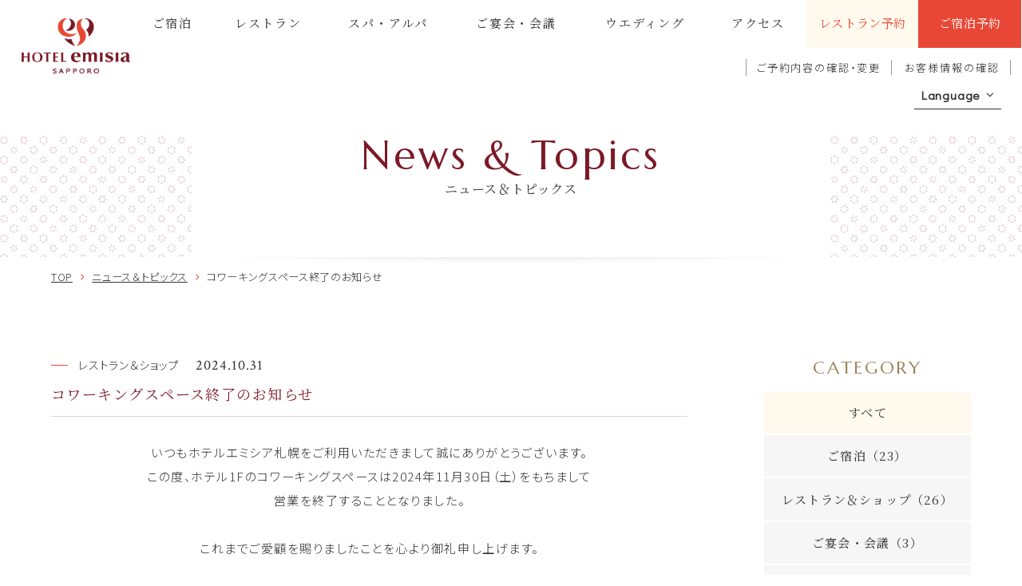

--- FILE ---
content_type: text/html; charset=UTF-8
request_url: https://www.hotel-emisia.com/sapporo/news/57/
body_size: 17928
content:
<!DOCTYPE html>
<html class="mouse lower modern chrome" lang="ja">
<head prefix="og: http://ogp.me/ns# fb: http://ogp.me/ns/fb# website: http://ogp.me/ns/website#">
<meta charset="utf-8">
<title>コワーキングスペース終了のお知らせ | 新札幌駅から徒歩3分 ホテルエミシア札幌</title>
<meta name="keywords" content="北海道,札幌,新札幌駅,エミシア,ホテル,宿泊,観光,コワーキングスペース終了のお知らせ">
<meta name="description" content="新札幌駅から徒歩3分のホテルエミシア札幌。コワーキングスペース終了のお知らせ">
<meta name="viewport" content="width=device-width, initial-scale=0.0, minimum-scale=1.0">
<meta name="format-detection" content="telephone=no">
<link rel="index" href="https://www.hotel-emisia.com/sapporo/">

<!-- Google Tag Manager -->
<script>(function(w,d,s,l,i){w[l]=w[l]||[];w[l].push({'gtm.start':
new Date().getTime(),event:'gtm.js'});var f=d.getElementsByTagName(s)[0],
j=d.createElement(s),dl=l!='dataLayer'?'&l='+l:'';j.async=true;j.src=
'https://www.googletagmanager.com/gtm.js?id='+i+dl;f.parentNode.insertBefore(j,f);
})(window,document,'script','dataLayer','GTM-5WTL28G');</script>
<!-- End Google Tag Manager -->

<!-- Google Tag Manager -->
<script>(function(w,d,s,l,i){w[l]=w[l]||[];w[l].push({'gtm.start':
new Date().getTime(),event:'gtm.js'});var f=d.getElementsByTagName(s)[0],
j=d.createElement(s),dl=l!='dataLayer'?'&l='+l:'';j.async=true;j.src=
'https://www.googletagmanager.com/gtm.js?id='+i+dl;f.parentNode.insertBefore(j,f);
})(window,document,'script','hpgdataLayer','GTM-MVT8HF2');</script>
<!-- End Google Tag Manager -->

<!-- favicon -->
<link rel="shortcut icon" href="https://www.hotel-emisia.com/sapporo/favicon.ico">

<!-- apple-touch-icon -->
<link rel="apple-touch-icon" href="https://www.hotel-emisia.com/sapporo/apple-touch-icon.png">

<!-- Open graph tags -->
<meta property="fb:app_id" content="">
<meta property="og:site_name" content="新札幌駅から徒歩3分 ホテルエミシア札幌">
<meta property="og:title" content="コワーキングスペース終了のお知らせ | 新札幌駅から徒歩3分 ホテルエミシア札幌">
<meta property="og:type" content="website">
<meta property="og:url" content="https://www.hotel-emisia.com/sapporo/news/57/">
<meta property="og:description" content="新札幌駅から徒歩3分のホテルエミシア札幌。コワーキングスペース終了のお知らせ">
<meta property="og:image" content="https://www.hotel-emisia.com/sapporo/ogp.jpg">
<!-- *** stylesheet *** -->
<style rel="stylesheet" media="all">
html{overflow-x:hidden}html,article,aside,audio,blockquote,body,dd,dialog,div,dl,dt,fieldset,figure,footer,form,h1,h2,h3,h4,h5,h6,header,hgroup,input,li,mark,menu,nav,ol,p,pre,section,td,textarea,th,time,ul,video,main{margin:0;padding:0;word-wrap:break-word;overflow-wrap:break-word;font-feature-settings:"palt"}address,caption,cite,code,dfn,em,strong,th,var{font-style:normal;word-wrap:break-word;overflow-wrap:break-word}table{border-collapse:collapse;border-spacing:0}caption,th{text-align:left}q:after,q:before{content:""}embed,object{vertical-align:top}hr,legend{display:none}h1,h2,h3,h4,h5,h6{font-size:100%;font-weight:normal}abbr,acronym,fieldset,img{border:0}li{list-style-type:none}sup{vertical-align:super;font-size:0.5em}img{vertical-align:top}i{font-style:normal}svg{vertical-align:middle}article,aside,dialog,figure,footer,header,hgroup,nav,section,main{display:block}nav,ul{list-style:none}
</style>
<!-- *** javascript *** -->
<script src="https://code.jquery.com/jquery-3.4.1.min.js" ntegrity="sha256-CSXorXvZcTkaix6Yvo6HppcZGetbYMGWSFlBw8HfCJo=" crossorigin="anonymous"></script>
<script>
var $body,$page,$changeImg,$doc=$(document),$w=$(window),$html=$("html"),abi={bp_tab:1199,bp_sp:767,pc:"",tab:"",sp:"",pcView:"",tabView:"",spView:"",finish:"",deviceWidth:"",deviceHeight:"",sT:"",ie9:!!$html.hasClass("ie9"),ie8:!!$html.hasClass("ie8"),ie10:!!$html.hasClass("ie10"),ie11:!!$html.hasClass("ie11"),edge:!!$html.hasClass("edge"),ua_mouse:!!$html.hasClass("mouse"),ua_touch:!!$html.hasClass("touch"),ua_phone:!!$html.hasClass("phone")},rwdFunctions={checkValue:function(){abi.deviceWidth=abi.ie8?$w.width():window.innerWidth,abi.deviceHeight=$w.height(),abi.pc=!!(abi.ie8||abi.deviceWidth>abi.bp_tab),abi.tab=!abi.ie8&&abi.deviceWidth<=abi.bp_tab&&abi.deviceWidth>abi.bp_sp,abi.sp=!abi.ie8&&abi.deviceWidth<=abi.bp_sp},fooLoad:function(i){i.each(function(){$(this).attr("src",$(this).data("img"))})},loadImg:function(){abi.finish=!!(abi.pcView&&abi.tabView&&abi.spView),abi.ie8||abi.finish?abi.pcView||(abi.pcView=!0):abi.pc||abi.tab?(abi.pcView&&abi.tabView||rwdFunctions.fooLoad($("img.load_pc-tab")),abi.pc&&!abi.pcView&&(rwdFunctions.fooLoad($("img.load_pc")),abi.pcView=!0),abi.tab&&!abi.tabView&&(rwdFunctions.fooLoad($("img.load_tab-sp")),abi.tabView=!0)):abi.spView||(rwdFunctions.fooLoad($("img.load_sp,img.load_tab-sp")),abi.spView=!0)},changeImg:function(){if(!abi.ie8)for(var i=0;i<=$changeImg.length-1;i++)$changeImg.eq(i).is(".custom")?abi.deviceWidth>$changeImg.eq(i).data("custom")?$changeImg.eq(i).attr("src",$changeImg.eq(i).data("img")):$changeImg.eq(i).attr("src",$changeImg.eq(i).data("img").replace("-before","-after")):$changeImg.eq(i).is(".tab,.all")?$changeImg.eq(i).is(".tab")?abi.pc?$changeImg.eq(i).attr("src",$changeImg.eq(i).data("img")):$changeImg.eq(i).attr("src",$changeImg.eq(i).data("img").replace("-pc","-tab")):$changeImg.eq(i).is(".all")&&(abi.pc?$changeImg.eq(i).attr("src",$changeImg.eq(i).data("img")):abi.tab?$changeImg.eq(i).attr("src",$changeImg.eq(i).data("img").replace("-pc","-tab")):abi.sp&&$changeImg.eq(i).attr("src",$changeImg.eq(i).data("img").replace("-pc","-sp"))):abi.sp?$changeImg.eq(i).attr("src",$changeImg.eq(i).data("img").replace("-pc","-sp")):$changeImg.eq(i).attr("src",$changeImg.eq(i).data("img"))},adjustFsz:function(){abi.sp&&(abi.deviceHeight>abi.deviceWidth?(p=abi.deviceWidth/3.2,$page.css("fontSize",p+"%")):$page.css("fontSize",""))},settingRwd:function(){rwdFunctions.checkValue(),rwdFunctions.changeImg(),rwdFunctions.loadImg(),rwdFunctions.adjustFsz()}};$.fn.superResize=function(i){var a=$.extend({loadAction:!0,resizeAfter:function(){}},i);a.loadAction&&("interactive"!==document.readyState&&"complete"!==document.readyState||a.resizeAfter());var e=!1,t=abi.deviceWidth;return this.resize(function(){!1!==e&&clearTimeout(e),e=setTimeout(function(){t!=abi.deviceWidth&&(a.resizeAfter(),t=abi.deviceWidth)},300)}),this},$.fn.firstLoad=function(i){var a=$.extend({pc:function(){},pc_tab:function(){},tab:function(){},tab_sp:function(){},sp:function(){}},i),e=[];return this.superResize({resizeAfter:function(){setTimeout(function(){1!=e[0]&&abi.pcView&&(a.pc(),e[0]=!0),(1!=e[1]&&abi.pcView||1!=e[1]&&abi.tabView)&&(a.pc_tab(),e[1]=!0),1!=e[2]&&abi.tabView&&(a.tab(),e[2]=!0),(1!=e[3]&&abi.tabView||1!=e[3]&&abi.spView)&&(a.tab_sp(),e[3]=!0),1!=e[4]&&abi.spView&&(a.sp(),e[4]=!0)},200)}}),this},$.fn.hasAttr=function(i){var a=this.attr(i);return void 0!==a&&!1!==a},document.addEventListener("DOMContentLoaded",function(i){$body=$("body"),$page=$("#abi_page"),$changeImg=$("img.change_img"),rwdFunctions.settingRwd(),abi.ie8&&rwdFunctions.fooLoad($("img.change_img,img.load_pc,img.load_pc-tab")),abi.ua_phone||$('a[href^="tel:"]').wrapInner('<span class="tel"></span>').children("span").unwrap(),abi.ua_touch&&$page.find("*").on({touchstart:function(){$(this).addClass("touchstart").removeClass("touchend")},touchend:function(){$(this).addClass("touchend").removeClass("touchstart")}}),$w.on({load:function(){$w.trigger("resize").trigger("scroll")},resize:function(){rwdFunctions.checkValue()},scroll:function(){abi.sT=$w.scrollTop()}}).superResize({loadAction:!1,resizeAfter:function(){rwdFunctions.settingRwd()}})});
</script>

<script>
/*! lazysizes - v5.2.0 */
!function(a,b){var c=b(a,a.document,Date);a.lazySizes=c,"object"==typeof module&&module.exports&&(module.exports=c)}("undefined"!=typeof window?window:{},function(a,b,c){"use strict";var d,e;if(function(){var b,c={lazyClass:"lazyload",loadedClass:"lazyloaded",loadingClass:"lazyloading",preloadClass:"lazypreload",errorClass:"lazyerror",autosizesClass:"lazyautosizes",srcAttr:"data-src",srcsetAttr:"data-srcset",sizesAttr:"data-sizes",minSize:40,customMedia:{},init:!0,expFactor:1.5,hFac:.8,loadMode:2,loadHidden:!0,ricTimeout:0,throttleDelay:125};e=a.lazySizesConfig||a.lazysizesConfig||{};for(b in c)b in e||(e[b]=c[b])}(),!b||!b.getElementsByClassName)return{init:function(){},cfg:e,noSupport:!0};var f=b.documentElement,g=a.HTMLPictureElement,h="addEventListener",i="getAttribute",j=a[h].bind(a),k=a.setTimeout,l=a.requestAnimationFrame||k,m=a.requestIdleCallback,n=/^picture$/i,o=["load","error","lazyincluded","_lazyloaded"],p={},q=Array.prototype.forEach,r=function(a,b){return p[b]||(p[b]=new RegExp("(\\s|^)"+b+"(\\s|$)")),p[b].test(a[i]("class")||"")&&p[b]},s=function(a,b){r(a,b)||a.setAttribute("class",(a[i]("class")||"").trim()+" "+b)},t=function(a,b){var c;(c=r(a,b))&&a.setAttribute("class",(a[i]("class")||"").replace(c," "))},u=function(a,b,c){var d=c?h:"removeEventListener";c&&u(a,b),o.forEach(function(c){a[d](c,b)})},v=function(a,c,e,f,g){var h=b.createEvent("Event");return e||(e={}),e.instance=d,h.initEvent(c,!f,!g),h.detail=e,a.dispatchEvent(h),h},w=function(b,c){var d;!g&&(d=a.picturefill||e.pf)?(c&&c.src&&!b[i]("srcset")&&b.setAttribute("srcset",c.src),d({reevaluate:!0,elements:[b]})):c&&c.src&&(b.src=c.src)},x=function(a,b){return(getComputedStyle(a,null)||{})[b]},y=function(a,b,c){for(c=c||a.offsetWidth;c<e.minSize&&b&&!a._lazysizesWidth;)c=b.offsetWidth,b=b.parentNode;return c},z=function(){var a,c,d=[],e=[],f=d,g=function(){var b=f;for(f=d.length?e:d,a=!0,c=!1;b.length;)b.shift()();a=!1},h=function(d,e){a&&!e?d.apply(this,arguments):(f.push(d),c||(c=!0,(b.hidden?k:l)(g)))};return h._lsFlush=g,h}(),A=function(a,b){return b?function(){z(a)}:function(){var b=this,c=arguments;z(function(){a.apply(b,c)})}},B=function(a){var b,d=0,f=e.throttleDelay,g=e.ricTimeout,h=function(){b=!1,d=c.now(),a()},i=m&&g>49?function(){m(h,{timeout:g}),g!==e.ricTimeout&&(g=e.ricTimeout)}:A(function(){k(h)},!0);return function(a){var e;(a=!0===a)&&(g=33),b||(b=!0,e=f-(c.now()-d),e<0&&(e=0),a||e<9?i():k(i,e))}},C=function(a){var b,d,e=99,f=function(){b=null,a()},g=function(){var a=c.now()-d;a<e?k(g,e-a):(m||f)(f)};return function(){d=c.now(),b||(b=k(g,e))}},D=function(){var g,m,o,p,y,D,F,G,H,I,J,K,L=/^img$/i,M=/^iframe$/i,N="onscroll"in a&&!/(gle|ing)bot/.test(navigator.userAgent),O=0,P=0,Q=0,R=-1,S=function(a){Q--,(!a||Q<0||!a.target)&&(Q=0)},T=function(a){return null==K&&(K="hidden"==x(b.body,"visibility")),K||!("hidden"==x(a.parentNode,"visibility")&&"hidden"==x(a,"visibility"))},U=function(a,c){var d,e=a,g=T(a);for(G-=c,J+=c,H-=c,I+=c;g&&(e=e.offsetParent)&&e!=b.body&&e!=f;)(g=(x(e,"opacity")||1)>0)&&"visible"!=x(e,"overflow")&&(d=e.getBoundingClientRect(),g=I>d.left&&H<d.right&&J>d.top-1&&G<d.bottom+1);return g},V=function(){var a,c,h,j,k,l,n,o,q,r,s,t,u=d.elements;if((p=e.loadMode)&&Q<8&&(a=u.length)){for(c=0,R++;c<a;c++)if(u[c]&&!u[c]._lazyRace)if(!N||d.prematureUnveil&&d.prematureUnveil(u[c]))ba(u[c]);else if((o=u[c][i]("data-expand"))&&(l=1*o)||(l=P),r||(r=!e.expand||e.expand<1?f.clientHeight>500&&f.clientWidth>500?500:370:e.expand,d._defEx=r,s=r*e.expFactor,t=e.hFac,K=null,P<s&&Q<1&&R>2&&p>2&&!b.hidden?(P=s,R=0):P=p>1&&R>1&&Q<6?r:O),q!==l&&(D=innerWidth+l*t,F=innerHeight+l,n=-1*l,q=l),h=u[c].getBoundingClientRect(),(J=h.bottom)>=n&&(G=h.top)<=F&&(I=h.right)>=n*t&&(H=h.left)<=D&&(J||I||H||G)&&(e.loadHidden||T(u[c]))&&(m&&Q<3&&!o&&(p<3||R<4)||U(u[c],l))){if(ba(u[c]),k=!0,Q>9)break}else!k&&m&&!j&&Q<4&&R<4&&p>2&&(g[0]||e.preloadAfterLoad)&&(g[0]||!o&&(J||I||H||G||"auto"!=u[c][i](e.sizesAttr)))&&(j=g[0]||u[c]);j&&!k&&ba(j)}},W=B(V),X=function(a){var b=a.target;if(b._lazyCache)return void delete b._lazyCache;S(a),s(b,e.loadedClass),t(b,e.loadingClass),u(b,Z),v(b,"lazyloaded")},Y=A(X),Z=function(a){Y({target:a.target})},$=function(a,b){try{a.contentWindow.location.replace(b)}catch(c){a.src=b}},_=function(a){var b,c=a[i](e.srcsetAttr);(b=e.customMedia[a[i]("data-media")||a[i]("media")])&&a.setAttribute("media",b),c&&a.setAttribute("srcset",c)},aa=A(function(a,b,c,d,f){var g,h,j,l,m,p;(m=v(a,"lazybeforeunveil",b)).defaultPrevented||(d&&(c?s(a,e.autosizesClass):a.setAttribute("sizes",d)),h=a[i](e.srcsetAttr),g=a[i](e.srcAttr),f&&(j=a.parentNode,l=j&&n.test(j.nodeName||"")),p=b.firesLoad||"src"in a&&(h||g||l),m={target:a},s(a,e.loadingClass),p&&(clearTimeout(o),o=k(S,2500),u(a,Z,!0)),l&&q.call(j.getElementsByTagName("source"),_),h?a.setAttribute("srcset",h):g&&!l&&(M.test(a.nodeName)?$(a,g):a.src=g),f&&(h||l)&&w(a,{src:g})),a._lazyRace&&delete a._lazyRace,t(a,e.lazyClass),z(function(){var b=a.complete&&a.naturalWidth>1;p&&!b||(b&&s(a,"ls-is-cached"),X(m),a._lazyCache=!0,k(function(){"_lazyCache"in a&&delete a._lazyCache},9)),"lazy"==a.loading&&Q--},!0)}),ba=function(a){if(!a._lazyRace){var b,c=L.test(a.nodeName),d=c&&(a[i](e.sizesAttr)||a[i]("sizes")),f="auto"==d;(!f&&m||!c||!a[i]("src")&&!a.srcset||a.complete||r(a,e.errorClass)||!r(a,e.lazyClass))&&(b=v(a,"lazyunveilread").detail,f&&E.updateElem(a,!0,a.offsetWidth),a._lazyRace=!0,Q++,aa(a,b,f,d,c))}},ca=C(function(){e.loadMode=3,W()}),da=function(){3==e.loadMode&&(e.loadMode=2),ca()},ea=function(){if(!m){if(c.now()-y<999)return void k(ea,999);m=!0,e.loadMode=3,W(),j("scroll",da,!0)}};return{_:function(){y=c.now(),d.elements=b.getElementsByClassName(e.lazyClass),g=b.getElementsByClassName(e.lazyClass+" "+e.preloadClass),j("scroll",W,!0),j("resize",W,!0),j("pageshow",function(a){if(a.persisted){var c=b.querySelectorAll("."+e.loadingClass);c.length&&c.forEach&&l(function(){c.forEach(function(a){a.complete&&ba(a)})})}}),a.MutationObserver?new MutationObserver(W).observe(f,{childList:!0,subtree:!0,attributes:!0}):(f[h]("DOMNodeInserted",W,!0),f[h]("DOMAttrModified",W,!0),setInterval(W,999)),j("hashchange",W,!0),["focus","mouseover","click","load","transitionend","animationend"].forEach(function(a){b[h](a,W,!0)}),/d$|^c/.test(b.readyState)?ea():(j("load",ea),b[h]("DOMContentLoaded",W),k(ea,2e4)),d.elements.length?(V(),z._lsFlush()):W()},checkElems:W,unveil:ba,_aLSL:da}}(),E=function(){var a,c=A(function(a,b,c,d){var e,f,g;if(a._lazysizesWidth=d,d+="px",a.setAttribute("sizes",d),n.test(b.nodeName||""))for(e=b.getElementsByTagName("source"),f=0,g=e.length;f<g;f++)e[f].setAttribute("sizes",d);c.detail.dataAttr||w(a,c.detail)}),d=function(a,b,d){var e,f=a.parentNode;f&&(d=y(a,f,d),e=v(a,"lazybeforesizes",{width:d,dataAttr:!!b}),e.defaultPrevented||(d=e.detail.width)&&d!==a._lazysizesWidth&&c(a,f,e,d))},f=function(){var b,c=a.length;if(c)for(b=0;b<c;b++)d(a[b])},g=C(f);return{_:function(){a=b.getElementsByClassName(e.autosizesClass),j("resize",g)},checkElems:g,updateElem:d}}(),F=function(){!F.i&&b.getElementsByClassName&&(F.i=!0,E._(),D._())};return k(function(){e.init&&F()}),d={cfg:e,autoSizer:E,loader:D,init:F,uP:w,aC:s,rC:t,hC:r,fire:v,gW:y,rAF:z}});
/*! lazysizes - v5.2.0 */
!function(a,b){var c=function(){b(a.lazySizes),a.removeEventListener("lazyunveilread",c,!0)};b=b.bind(null,a,a.document),"object"==typeof module&&module.exports?b(require("lazysizes")):a.lazySizes?c():a.addEventListener("lazyunveilread",c,!0)}(window,function(a,b,c){"use strict";function d(a,c){if(!g[a]){var d=b.createElement(c?"link":"script"),e=b.getElementsByTagName("script")[0];c?(d.rel="stylesheet",d.href=a):d.src=a,g[a]=!0,g[d.src||d.href]=!0,e.parentNode.insertBefore(d,e)}}var e,f,g={};b.addEventListener&&(f=/\(|\)|\s|'/,e=function(a,c){var d=b.createElement("img");d.onload=function(){d.onload=null,d.onerror=null,d=null,c()},d.onerror=d.onload,d.src=a,d&&d.complete&&d.onload&&d.onload()},addEventListener("lazybeforeunveil",function(a){if(a.detail.instance==c){var b,g,h,i;if(!a.defaultPrevented){var j=a.target;if("none"==j.preload&&(j.preload=j.getAttribute("data-preload")||"auto"),null!=j.getAttribute("data-autoplay"))if(j.getAttribute("data-expand")&&!j.autoplay)try{j.play()}catch(a){}else requestAnimationFrame(function(){j.setAttribute("data-expand","-10"),c.aC(j,c.cfg.lazyClass)});b=j.getAttribute("data-link"),b&&d(b,!0),b=j.getAttribute("data-script"),b&&d(b),b=j.getAttribute("data-require"),b&&(c.cfg.requireJs?c.cfg.requireJs([b]):d(b)),h=j.getAttribute("data-bg"),h&&(a.detail.firesLoad=!0,g=function(){j.style.backgroundImage="url("+(f.test(h)?JSON.stringify(h):h)+")",a.detail.firesLoad=!1,c.fire(j,"_lazyloaded",{},!0,!0)},e(h,g)),i=j.getAttribute("data-poster"),i&&(a.detail.firesLoad=!0,g=function(){j.poster=i,a.detail.firesLoad=!1,c.fire(j,"_lazyloaded",{},!0,!0)},e(i,g))}}},!1))});
</script>
</head>
<body id="news_detail">
<!-- Google Tag Manager (noscript) -->
<noscript><iframe src="https://www.googletagmanager.com/ns.html?id=GTM-5WTL28G"
height="0" width="0" style="display:none;visibility:hidden"></iframe></noscript>
<!-- End Google Tag Manager (noscript) -->

<!-- Google Tag Manager (noscript) -->
<noscript><iframe src="https://www.googletagmanager.com/ns.html?id=GTM-MVT8HF2"
height="0" width="0" style="display:none;visibility:hidden"></iframe></noscript>
<!-- End Google Tag Manager (noscript) --><div id="abi_page">
<div id="loading" style="position: fixed;top: 0;left: 0;width: 100%;height: 100%;background: #FFF;text-align: center;z-index: 10000;"></div>
<header id="header">
            <h1><a class="over" href="https://www.hotel-emisia.com/sapporo/"><img src="https://www.hotel-emisia.com/sapporo/files/images/home/img_logo2.png" alt="新札幌駅から徒歩3分 ホテルエミシア札幌 コワーキングスペース終了のお知らせ"></a></h1>
        <nav class="con_nav sub">
        <ul id="gnav" class="view_pc-tab">
            <li><a href="https://www.hotel-emisia.com/sapporo/stay/">ご宿泊</a></li>
            <li><a href="https://www.hotel-emisia.com/sapporo/restaurant/">レストラン</a></li>
            <li><a href="https://www.hotel-emisia.com/sapporo/spa/">スパ・アルパ</a></li>
            <li><a href="https://www.hotel-emisia.com/sapporo/banquet/">ご宴会・会議</a></li>
            <li><a href="https://www.hotel-emisia.com/sapporo/wedding/">ウエディング</a></li>
            <li><a href="https://www.hotel-emisia.com/sapporo/access/">アクセス</a></li>
            <li class="c1">
                <span class="accordion">レストラン予約</span>
                <ul>
                    <li><a target="_blank" href="https://www.tablecheck.com/ja/shops/hotel-emisia-lastella/reserve"><i>スカイレストラン</i><br>ハレアス</a></li>
                    <li><a target="_blank" href="https://www.tablecheck.com/ja/shops/hotel-emisia-senun/reserve"><i>中国料理</i><br>仙雲</a></li>
                </ul>
            </li>
            <li class="c2"><a class="js-rsvBtn" href="javascript:void(0);">ご宿泊予約</a></li>            
        </ul>
        <div class="box_hnav view_pc-tab">
            <ul id="hnav">
                <li><a href="https://go-smile-hotel-chain.reservation.jp/ja/reservations/detail_entry" target="_blank">ご予約内容の確認・変更</a></li>
                <li><a href="https://go-smile-hotel-chain.reservation.jp/ja/reservations/detail_entry" target="_blank">お客様情報の確認</a></li>
            </ul>
        </div>
        <div class="box_lang">
            <p class="st accordion">Language</p>
            <ul>
                <li><a href="https://www.hotel-emisia.com/sapporo/">日本語</a></li>
                <li><a href="https://www.hotel-emisia.com/sapporo/en/">English</a></li>
                <li><a href="https://www.hotel-emisia.com/sapporo/cn/">中文簡体</a></li>
                <li><a href="https://www.hotel-emisia.com/sapporo/tw/">繁體中文</a></li>
                <li><a href="https://www.hotel-emisia.com/sapporo/kr/">한국어</a></li>
            </ul>
        </div>
    </nav>
    <ul class="con_side view_pc-tab">
        <li class="c1 js-menuBtn"><div><p><i class="ic-menu1"></i><i class="ic-arrow1"></i><span></span></p></div></li>
        <li class="c2"><a class="js-rsvBtn" href="javascript:void(0);"><p><i class="ic-search"></i><span>空室検索</span></p></a></li>
        <li class="c3"><a href="https://www.hotel-emisia.com/sapporo/contact/"><p><i class="ic-mail"></i><span>お問い合わせ</span></p></a></li>
    </ul>
</header><!-- /#header -->
<main id="contents">
	<div class="con_title2">
	<h2><i>News & Topics</i><span>ニュース＆トピックス</span></h2>
	</div><!-- /.con_title -->
	<ul class="topicpath" vocab="https://schema.org/" typeof="BreadcrumbList">
		<li property="itemListElement" typeof="ListItem">
			<a property="item" href="https://www.hotel-emisia.com/sapporo/" typeof="WebPage">
				<span property="name">TOP</span>
			</a>
			<meta property="position" content="1">
		</li>
		<li property="itemListElement" typeof="ListItem">
			<a property="item" href="https://www.hotel-emisia.com/sapporo/news/" typeof="WebPage">
				<span property="name">ニュース＆トピックス</span>
			</a>
			<meta property="position" content="2">
		</li>
		<li property="itemListElement" typeof="ListItem">
			<span property="name">コワーキングスペース終了のお知らせ</span>
			<meta property="position" content="2">
		</li>
	</ul><!-- /.topicpath -->

	<div class="wrap_news">
		<div class="con_detail">
	<div class="box_tit">
		<div class="info">
			<p class="cat">レストラン＆ショップ</p>			<p class="dat">2024.10.31</p>
		</div>
		<h3>コワーキングスペース終了のお知らせ</h3>
	</div>

	<div class="box_det">
	    <div class="layout0">
	<div style="text-align: center;">いつもホテルエミシア札幌をご利用いただきまして誠にありがとうございます。<br>この度、ホテル1Fのコワーキングスペースは2024年11月30日（土）をもちまして<br>営業を終了することとなりました。<br><br>これまでご愛顧を賜りましたことを心より御礼申し上げます。<br>&nbsp;</div>
</div>	</div>
		<div class="box_pager">
		<ul class="pager">
							<li class="prev"><a href="https://www.hotel-emisia.com/sapporo/news/418/"><i class="ic-arrow1"></i>Back</a></li>
						<li class="list"><a href="https://www.hotel-emisia.com/sapporo/news/">記事一覧</a></li>
							<li class="next"><a href="https://www.hotel-emisia.com/sapporo/news/322/">Next<i class="ic-arrow1"></i></a></li>
					</ul>
	</div>
</div>
		<div class="con_news_side">
	<div class="box_sid">
	<p class="sst">category</p>
	<ul class="wrp_sid">
		<li><a href="https://www.hotel-emisia.com/sapporo/news/#news_list_top" class="active">
					すべて
			</a></li>
						<li><a href="https://www.hotel-emisia.com/sapporo/news/?category=16#news_list_top">ご宿泊（23）</a></li>
							<li><a href="https://www.hotel-emisia.com/sapporo/news/?category=17#news_list_top">レストラン＆ショップ（26）</a></li>
							<li><a href="https://www.hotel-emisia.com/sapporo/news/?category=18#news_list_top">ご宴会・会議（3）</a></li>
							<li><a href="https://www.hotel-emisia.com/sapporo/news/?category=19#news_list_top">スパ・アルパ（7）</a></li>
							<li><a href="https://www.hotel-emisia.com/sapporo/news/?category=20#news_list_top">プレスリリース（91）</a></li>
							<li><a href="https://www.hotel-emisia.com/sapporo/news/?category=23#news_list_top">その他（4）</a></li>
				</ul>
</div>	<div class="box_sid arc">
	<p class="sst">archive</p>
	<ul class="wrp_sid">
				<li><span class="accordion">2025（22）</span>
			<ul>
								<li><a href="https://www.hotel-emisia.com/sapporo/news/?year=2025&amp;month=12#news_list_top">12月（4）</a></li>
								<li><a href="https://www.hotel-emisia.com/sapporo/news/?year=2025&amp;month=11#news_list_top">11月（3）</a></li>
								<li><a href="https://www.hotel-emisia.com/sapporo/news/?year=2025&amp;month=10#news_list_top">10月（2）</a></li>
								<li><a href="https://www.hotel-emisia.com/sapporo/news/?year=2025&amp;month=9#news_list_top">9月（1）</a></li>
								<li><a href="https://www.hotel-emisia.com/sapporo/news/?year=2025&amp;month=8#news_list_top">8月（2）</a></li>
								<li><a href="https://www.hotel-emisia.com/sapporo/news/?year=2025&amp;month=6#news_list_top">6月（1）</a></li>
								<li><a href="https://www.hotel-emisia.com/sapporo/news/?year=2025&amp;month=5#news_list_top">5月（2）</a></li>
								<li><a href="https://www.hotel-emisia.com/sapporo/news/?year=2025&amp;month=4#news_list_top">4月（3）</a></li>
								<li><a href="https://www.hotel-emisia.com/sapporo/news/?year=2025&amp;month=3#news_list_top">3月（2）</a></li>
								<li><a href="https://www.hotel-emisia.com/sapporo/news/?year=2025&amp;month=2#news_list_top">2月（1）</a></li>
								<li><a href="https://www.hotel-emisia.com/sapporo/news/?year=2025&amp;month=1#news_list_top">1月（1）</a></li>
							</ul>
		</li>
					<li><span class="accordion">2024（14）</span>
			<ul>
								<li><a href="https://www.hotel-emisia.com/sapporo/news/?year=2024&amp;month=11#news_list_top">11月（4）</a></li>
								<li><a href="https://www.hotel-emisia.com/sapporo/news/?year=2024&amp;month=10#news_list_top">10月（4）</a></li>
								<li><a href="https://www.hotel-emisia.com/sapporo/news/?year=2024&amp;month=9#news_list_top">9月（1）</a></li>
								<li><a href="https://www.hotel-emisia.com/sapporo/news/?year=2024&amp;month=8#news_list_top">8月（1）</a></li>
								<li><a href="https://www.hotel-emisia.com/sapporo/news/?year=2024&amp;month=7#news_list_top">7月（2）</a></li>
								<li><a href="https://www.hotel-emisia.com/sapporo/news/?year=2024&amp;month=4#news_list_top">4月（1）</a></li>
								<li><a href="https://www.hotel-emisia.com/sapporo/news/?year=2024&amp;month=1#news_list_top">1月（1）</a></li>
							</ul>
		</li>
					<li><span class="accordion">2023（6）</span>
			<ul>
								<li><a href="https://www.hotel-emisia.com/sapporo/news/?year=2023&amp;month=12#news_list_top">12月（1）</a></li>
								<li><a href="https://www.hotel-emisia.com/sapporo/news/?year=2023&amp;month=11#news_list_top">11月（1）</a></li>
								<li><a href="https://www.hotel-emisia.com/sapporo/news/?year=2023&amp;month=7#news_list_top">7月（1）</a></li>
								<li><a href="https://www.hotel-emisia.com/sapporo/news/?year=2023&amp;month=5#news_list_top">5月（1）</a></li>
								<li><a href="https://www.hotel-emisia.com/sapporo/news/?year=2023&amp;month=4#news_list_top">4月（1）</a></li>
								<li><a href="https://www.hotel-emisia.com/sapporo/news/?year=2023&amp;month=3#news_list_top">3月（1）</a></li>
							</ul>
		</li>
					<li><span class="accordion">2022（7）</span>
			<ul>
								<li><a href="https://www.hotel-emisia.com/sapporo/news/?year=2022&amp;month=11#news_list_top">11月（1）</a></li>
								<li><a href="https://www.hotel-emisia.com/sapporo/news/?year=2022&amp;month=10#news_list_top">10月（1）</a></li>
								<li><a href="https://www.hotel-emisia.com/sapporo/news/?year=2022&amp;month=7#news_list_top">7月（1）</a></li>
								<li><a href="https://www.hotel-emisia.com/sapporo/news/?year=2022&amp;month=6#news_list_top">6月（1）</a></li>
								<li><a href="https://www.hotel-emisia.com/sapporo/news/?year=2022&amp;month=5#news_list_top">5月（1）</a></li>
								<li><a href="https://www.hotel-emisia.com/sapporo/news/?year=2022&amp;month=3#news_list_top">3月（1）</a></li>
								<li><a href="https://www.hotel-emisia.com/sapporo/news/?year=2022&amp;month=1#news_list_top">1月（1）</a></li>
							</ul>
		</li>
					<li><span class="accordion">2021（60）</span>
			<ul>
								<li><a href="https://www.hotel-emisia.com/sapporo/news/?year=2021&amp;month=12#news_list_top">12月（1）</a></li>
								<li><a href="https://www.hotel-emisia.com/sapporo/news/?year=2021&amp;month=11#news_list_top">11月（2）</a></li>
								<li><a href="https://www.hotel-emisia.com/sapporo/news/?year=2021&amp;month=10#news_list_top">10月（1）</a></li>
								<li><a href="https://www.hotel-emisia.com/sapporo/news/?year=2021&amp;month=9#news_list_top">9月（1）</a></li>
								<li><a href="https://www.hotel-emisia.com/sapporo/news/?year=2021&amp;month=8#news_list_top">8月（1）</a></li>
								<li><a href="https://www.hotel-emisia.com/sapporo/news/?year=2021&amp;month=4#news_list_top">4月（1）</a></li>
								<li><a href="https://www.hotel-emisia.com/sapporo/news/?year=2021&amp;month=3#news_list_top">3月（48）</a></li>
								<li><a href="https://www.hotel-emisia.com/sapporo/news/?year=2021&amp;month=2#news_list_top">2月（1）</a></li>
								<li><a href="https://www.hotel-emisia.com/sapporo/news/?year=2021&amp;month=1#news_list_top">1月（4）</a></li>
							</ul>
		</li>
					<li><span class="accordion">2020（21）</span>
			<ul>
								<li><a href="https://www.hotel-emisia.com/sapporo/news/?year=2020&amp;month=12#news_list_top">12月（4）</a></li>
								<li><a href="https://www.hotel-emisia.com/sapporo/news/?year=2020&amp;month=11#news_list_top">11月（3）</a></li>
								<li><a href="https://www.hotel-emisia.com/sapporo/news/?year=2020&amp;month=10#news_list_top">10月（3）</a></li>
								<li><a href="https://www.hotel-emisia.com/sapporo/news/?year=2020&amp;month=9#news_list_top">9月（2）</a></li>
								<li><a href="https://www.hotel-emisia.com/sapporo/news/?year=2020&amp;month=8#news_list_top">8月（1）</a></li>
								<li><a href="https://www.hotel-emisia.com/sapporo/news/?year=2020&amp;month=7#news_list_top">7月（1）</a></li>
								<li><a href="https://www.hotel-emisia.com/sapporo/news/?year=2020&amp;month=6#news_list_top">6月（2）</a></li>
								<li><a href="https://www.hotel-emisia.com/sapporo/news/?year=2020&amp;month=3#news_list_top">3月（2）</a></li>
								<li><a href="https://www.hotel-emisia.com/sapporo/news/?year=2020&amp;month=2#news_list_top">2月（2）</a></li>
								<li><a href="https://www.hotel-emisia.com/sapporo/news/?year=2020&amp;month=1#news_list_top">1月（1）</a></li>
							</ul>
		</li>
					<li><span class="accordion">2019（24）</span>
			<ul>
								<li><a href="https://www.hotel-emisia.com/sapporo/news/?year=2019&amp;month=12#news_list_top">12月（2）</a></li>
								<li><a href="https://www.hotel-emisia.com/sapporo/news/?year=2019&amp;month=11#news_list_top">11月（1）</a></li>
								<li><a href="https://www.hotel-emisia.com/sapporo/news/?year=2019&amp;month=10#news_list_top">10月（3）</a></li>
								<li><a href="https://www.hotel-emisia.com/sapporo/news/?year=2019&amp;month=9#news_list_top">9月（4）</a></li>
								<li><a href="https://www.hotel-emisia.com/sapporo/news/?year=2019&amp;month=7#news_list_top">7月（4）</a></li>
								<li><a href="https://www.hotel-emisia.com/sapporo/news/?year=2019&amp;month=5#news_list_top">5月（3）</a></li>
								<li><a href="https://www.hotel-emisia.com/sapporo/news/?year=2019&amp;month=4#news_list_top">4月（5）</a></li>
								<li><a href="https://www.hotel-emisia.com/sapporo/news/?year=2019&amp;month=2#news_list_top">2月（2）</a></li>
							</ul>
		</li>
				</ul>
</div></div><!-- /.con_side -->
	</div>


</main><!-- /#contents -->
<footer id="footer">
	<p id="ptop"><a href="#abi_page">
		<img class="view_pc-tab" src="https://www.hotel-emisia.com/sapporo/files/images/footer/ptop.png" alt="ページトップ">
		<span class="view_sp"><i class="ic-arrow"></i>TOP</span>
	</a></p>
	<div class="con_links">
		<div class="box_logo">
			<p class="logo"><a class="over" href="https://www.hotel-emisia.com/sapporo/"><img src="https://www.hotel-emisia.com/sapporo/files/images/footer/img_logo-footer.png" alt="ホテルエミシア札幌"></a></p>
			<div class="wrp_add">
				<p class="txt_name">ホテルエミシア札幌</p>
				<address>〒004-0052 <br>札幌市厚別区厚別中央2条5丁目5-25</address>
				<p class="txt_tel">Tel.<a href="tel:0118958811">011-895-8811</a><i>（代表）</i></p>
				<p class="txt_fax">Fax.<span>011-895-8820</span></p>
				<ul class="sns">
					<li class="fb"><a target="_blank" href="https://www.facebook.com/pages/%E3%83%9B%E3%83%86%E3%83%AB%E3%82%A8%E3%83%9F%E3%82%B7%E3%82%A2%E6%9C%AD%E5%B9%8C/557898427673254"><i class="ic-facebook"></i></a></li>
					<li class="ig"><a target="_blank" href="https://www.instagram.com/hotel_emisia_sapporo/"><i class="ic-instagram1"></i></a></li>
					<li class="tw"><a target="_blank" href="https://twitter.com/Hotel_emisia_sp"><i class="ic-twitter"></i></a></li>
				</ul>
			</div>
			<p id="copyright">&copy; 2020–2026 HOTEL Emisia SAPPORO.</p>
		</div>
		<div class="box_link">
			<p class="st">お問い合わせ・サービスセンター</p>
			<p class="btn c-btn1"><a href="https://www.hotel-emisia.com/sapporo/contact/">お問い合わせ</a></p>
      <!--<p style="margin-bottom:10px;">新型コロナウイルスの感染拡大に伴い営業時間を変更しています。&nbsp;<a href="https://www.hotel-emisia.com/sapporo/news/8/">詳しくはこちら→</a></p>-->
			<ul class="wrp_con">
				<li><a href="tel:0118958800">
					<p class="sst">ご宿泊予約<br class="view_tab"><i>（予約センター直通）</i></p>
					<p class="txt"><i>Tel.</i><em>011-895-8800</em><span>（9:00～18:00）</span></p>
				</a></li>
				<li><a href="tel:0118923855">
					<p class="sst">スカイレストラン ハレアス</p>
					<p class="txt"><i>Tel.</i><em>011-892-3855</em><span>（11:00～21:30）</span></p>
				</a></li>
				<li><a href="tel:0118936933">
					<p class="sst">中国料理 仙雲</p>
					<p class="txt"><i>Tel.</i><em>011-893-6933</em><span>（11:00～21:30）</span></p>
				</a></li>
				<li><a href="tel:0118012378">
					<p class="sst">ウエディング<br class="view_tab"><i>（ウエディングサロン直通）</i></p>
					<p class="txt"><i>Tel.</i><em>011-801-2378</em><span>（10:00～19:00）</span></p>
				</a></li>
				<li><a href="tel:0118958822">
					<p class="sst">リラクゼーション スパ・アルパ</p>
					<p class="txt"><i>Tel.</i><em>011-895-8822</em><span>（12:00～23:00）</span></p>
				</a></li>
				<li><a href="tel:0118958844">
					<p class="sst">ご宴会・会議<br class="view_tab"><i>（宴会予約課）</i></p>
					<p class="txt"><i>Tel.</i><em>011-895-8844</em><span>（9:00～18:00）</span></p>
				</a></li>
				<li><a href="tel:0118958900">
					<p class="sst">クラブエミシア事務局</p>
					<p class="txt"><i>Tel.</i><em>011-895-8900</em><span>（平日 9:00～18:00）</span></p>
				</a></li>				
			</ul>
		</div>
	</div>
	<div class="con_fnav">
		<div id="fnav" class="view_pc-tab">
			<ul>
				<li><a href="https://www.hotel-emisia.com/sapporo/">TOP</a></li>
				<li><a href="https://www.hotel-emisia.com/sapporo/stay/">客室</a></li>
				<li>
					<a href="https://www.hotel-emisia.com/sapporo/restaurant/">レストラン</a>
					<a href="https://www.hotel-emisia.com/sapporo/restaurant/hareus/">スカイレストラン <br class="view_tab">ハレアス</a>
					<a href="https://www.hotel-emisia.com/sapporo/restaurant/senun/">中国料理 仙雲</a>
				</li>
				<li><a href="https://www.hotel-emisia.com/sapporo/spa/">リラクゼーション <br class="view_tab">スパ・アルパ</a></li>
				<li><a href="https://www.hotel-emisia.com/sapporo/banquet/">ご宴会・会議</a></li>
				<li><a href="https://www.hotel-emisia.com/sapporo/facilities/">館内施設</a></li>
				<li><a href="https://www.hotel-emisia.com/sapporo/access/">アクセス</a></li>
				<li><a href="https://www.hotel-emisia.com/sapporo/sdgs/">SDGsへの取り組み</a></li>
				<li><a href="https://www.hotel-emisia.com/sapporo/company/">会社概要</a></li>
			</ul>
			<ul>				
				<li><a href="https://www.hotel-emisia.com/sapporo/membership/">メンバーシップ</a></li>
        <li><a href="javascript:void(0);" class="talkappi-faq-icon">よくあるご質問</a></li>
				<!--<li><a href="https://www.hotel-emisia.com/sapporo/faq/">よくあるご質問</a></li>-->
				<li><a href="https://www.hotel-emisia.com/sapporo/recruit/">採用情報</a></li>
				<li><a href="https://www.hotel-emisia.com/sapporo/contact/">総合お問い合わせ</a></li>
				<li><a href="https://www.hotel-emisia.com/sapporo/news/">ニュース＆トピックス</a></li>
				<li><a href="https://www.hotel-emisia.com/sapporo/preparedness/">災害の備えに<br class="view_tab">関して</a></li>
				<li><a href="https://www.hotel-emisia.com/sapporo/yakkan_emisia_sapporo.pdf?ver=202511" target="_blank">ホテル約款・案内</a></li>
				<li><a href="https://www.hotel-emisia.com/privacy/">プライバシー<br class="view_tab">ポリシー</a></li>
				<li><a href="https://www.hotel-emisia.com/disclaimer/">免責事項</a></li>
				<li><a href="https://hpg.hospitality-partners.co.jp/customer-harassment/" target="_blank">カスタマーハラスメント対策方針</a></li>
				<li><a href="https://www.hotel-emisia.com/sapporo/company/#law">特定商取引法に<br class="view_tab">基づく表記</a></li>
			</ul>
			<div class="trip" id="js-trip">
        <!-- トラベラーズチョイス -->
        <div id="TA_certificateOfExcellence379" class="TA_certificateOfExcellence"><ul id="ef7i33b7iDh" class="TA_links nOoGiI5p"><li id="A0iX7Vv3" class="bAB0YZGvG"><a target="_blank" href="https://www.tripadvisor.com/Hotel_Review-g298560-d301793-Reviews-Ho
tel_Emisia_Sapporo-Sapporo_Hokkaido.html"><img src="https://static.tacdn.com/img2/travelers_choice/widgets/tchotel_2023_L.png" alt="TripAdvisor" class="widCOEImg" id="CDSWIDCOELOGO"/></a></li></ul></div><script async src="https://www.jscache.com/wejs
?wtype=certificateOfExcellence&amp;uniq=379&amp;locationId=301793&amp;lang=en_US&amp;year=2023&amp;display_version=2" data-loadtrk onload="this.loadtrk=true"></script>
        <style>.widCOEImg{width:151px!important;margin-left:30px;} .TA_selfserveprop{min-width:230px!important;}</style>
        <!-- //トラベラーズチョイス -->
				<div id="TA_selfserveprop70" class="TA_selfserveprop">
					<ul id="VuSsA3JtQ" class="TA_links vGFHuB6rA"><li id="W9VO4N" class="teeT9x93"><a target="_blank" href="https://www.tripadvisor.jp/"><img src="https://www.tripadvisor.jp/img/cdsi/img2/branding/150_logo_jp-11900-2.png" alt="TripAdvisor"/></a></li></ul>
				</div>
				<script async src="https://www.jscache.com/wejs?wtype=selfserveprop&amp;uniq=70&amp;locationId=301793&amp;lang=ja&amp;rating=true&amp;nreviews=0&amp;writereviewlink=true&amp;popIdx=true&amp;iswide=false&amp;border=true&amp;display_version=2" data-loadtrk onload="this.loadtrk=true"></script>
			</div>
		</div>
		<div class="box_btns">
			<p class="btn1 c-btn1-rsv"><a class="js-rsvBtn" href="javascript:void(0);">ご宿泊予約</a></p>
			<p class="btn2 c-btn1-rsv"><a target="_blank" href="https://www.tour-list.com/TL/?hc=CTS115" target="_blank">航空券付ご宿泊プラン</a></p>
			<p class="btn3 c-btn1"><a href="https://www.hotel-emisia.com/">ホテルエミシアグループ</a></p>
			<ul class="link">
				<li><a href="https://go-smile-hotel-chain.reservation.jp/ja/reservations/detail_entry" target="_blank">ご予約内容の確認・キャンセル</a></li>
			</ul>
			<p class="bn"><a class="over" target="_blank" href="http://www.city.sapporo.jp/hokenjo/shoku/shokumachi/kyotei/jigyosha/supermarket/jigyosha170007.html"><img src="https://www.hotel-emisia.com/sapporo/files/images/footer/bn_food.png" alt="さっぽろ食の安全・安心協定を締結しています 札幌市内ホテル連絡協議会"></a></p>
			<p class="bn"><a class="over" target="_blank" href="https://jre-travel.eki-net.com/DP/0003/Index?Hcd=01147R&Date=20250910&OwDpSt=%E9%87%A7%E8%B7%AF&OwArSt=%E6%96%B0%E6%9C%AD%E5%B9%8C&HwDpSt=%E6%96%B0%E6%9C%AD%E5%B9%8C&OwTm=0600&HwTm=1900&OwDate=20250910&HwDate=20250911&Adult=2&utm_source=yd&utm_medium=ban&utm_campaign=sku&utm_content=01147R" target="_blank"><img src="https://www.hotel-emisia.com/sapporo/files/images/footer/bn_jrview.png" alt="JR東日本びゅうダイナミックレールパック"></a></p>
		</div>
	</div>
</footer>

<ul id="menu" class="view_sp">
	<li class="c4 js-menuBtn"><p><i class="ic-menu1"></i><span>MENU</span></p></li>
	<li class="c2"><a href="https://www.hotel-emisia.com/sapporo/restaurant/"><i class="ic-spoon-knife"></i><span>レストラン</span></a></li>
	<li class="c1"><a href="tel:0118958811"><i class="ic-phone1"></i><span>電話</span></a></li>
	<li class="c3"><a class="js-rsvBtn" href="javascript:void(0);"><i class="ic-search1"></i><span>宿泊予約</span></a></li>
</ul>

<div id="js-modal">
	<div class="bg_modal"></div>
	<div class="inner_modal">
		<div>
			<div class="con_modal">
				<p class="st view_sp">MENU</p>
				<div class="box_menu">
					<ul>
						<li><a href="https://www.hotel-emisia.com/sapporo/">TOP</a></li>
						<li><a href="https://go-smile-hotel-chain.reservation.jp/ja/hotels/emisia-sapporo/plans" target="_blank">ご宿泊予約</a>
							<ul>
								<li><a href="https://go-smile-hotel-chain.reservation.jp/ja/reservations/detail_entry" target="_blank"><i>ご予約内容の</i><i>確認・キャンセル</i></a></li>
							</ul>
						</li>
						<li><a href="https://www.tour-list.com/TL/?hc=CTS115" target="_blank"><i>航空券付き</i><i>ご宿泊プラン</i></a></li>
						<li><a href="https://www.tablecheck.com/ja/shops/hotel-emisia-lastella/reserve" target="_blank">レストラン予約（ハレアス）</a></li>
						<li><a href="https://www.tablecheck.com/ja/shops/hotel-emisia-senun/reserve" target="_blank">レストラン予約（仙雲）</a></li>
						<li><a href="https://www.hotel-emisia.com/sapporo/stay/">客室</a>
							<ul>
								<li><a href="https://www.hotel-emisia.com/sapporo/stay/standard/">スタンダード</a></li>
								<li><a href="https://www.hotel-emisia.com/sapporo/stay/high/">ハイフロア</a></li>
								<li><a href="https://www.hotel-emisia.com/sapporo/stay/sky/">スカイフロア</a></li>
								<li><a href="https://www.hotel-emisia.com/sapporo/stay/suite/">スイートルーム</a></li>
							</ul>
						</li>
					</ul>
					<ul>
						<li><a href="https://www.hotel-emisia.com/sapporo/restaurant/">レストラン</a>
							<p class="st"><a href="https://www.hotel-emisia.com/sapporo/restaurant/hareus/"><i>スカイレストラン </i><i>ハレアス</i></a></p>
							<ul>
								<li><a href="https://www.hotel-emisia.com/sapporo/restaurant/hareus/breakfast/">朝食</a></li>
								<li><a href="https://www.hotel-emisia.com/sapporo/restaurant/hareus/lunch/">ランチ</a></li>
								<li><a href="https://www.hotel-emisia.com/sapporo/restaurant/hareus/dinner/">ディナー</a></li>
							</ul>
							<p class="st"><a href="https://www.hotel-emisia.com/sapporo/restaurant/senun/">中国料理 仙雲</a></p>
							<ul>
								<!-- <li><a href="https://www.hotel-emisia.com/sapporo/restaurant/senun/lunch/">ランチ</a></li>
								<li><a href="https://www.hotel-emisia.com/sapporo/restaurant/senun/dinner/">ディナー</a></li>
								<li><a href="https://www.hotel-emisia.com/sapporo/restaurant/senun/memorial/">お祝い・法要</a></li> -->
							</ul>
						</li>
					</ul>
					<ul>
						<li><a href="https://www.hotel-emisia.com/sapporo/spa/">リラクゼーション スパ・アルパ</a>
							<ul>
								<li><a href="https://www.hotel-emisia.com/sapporo/spa/facilities/">館内案内</a></li>
								<li><a href="https://www.hotel-emisia.com/sapporo/spa/menu/"><i>リラクゼーション</i><i>メニュー</i></a></li>
								<li><a href="https://www.hotel-emisia.com/sapporo/spa/yoga/">emisia YOGA</a></li>
								<li><a href="https://www.hotel-emisia.com/sapporo/spa/foods/">お食事メニュー</a></li>
							</ul>
						</li>
						<li><a href="https://www.hotel-emisia.com/sapporo/banquet/">ご宴会・会議</a>
							<ul>
								<li><a href="https://www.hotel-emisia.com/sapporo/banquet/party/">ご宴会・<br class="view_sp">パーティープラン</a></li>
								<li><a href="https://www.hotel-emisia.com/sapporo/banquet/private/"><i>個室・同窓会・</i><i>お祝いプラン</i></a></li>
								<li><a href="https://www.hotel-emisia.com/sapporo/banquet/memorial/">法要のご案内</a></li>
							</ul>
						</li>
						<li class="view_sp"><a href="https://www.hotel-emisia.com/sapporo/wedding/">ウエディング</a></li>
						<li><a href="https://www.hotel-emisia.com/sapporo/facilities/">館内施設</a></li>
						<li><a href="https://www.hotel-emisia.com/sapporo/access/">アクセス</a></li>
					</ul>
					<ul>
						<li><a href="https://www.hotel-emisia.com/sapporo/membership/">メンバーシップ</a></li>
						<li><a href="javascript:void(0);" class="talkappi-faq-icon">よくあるご質問</a></li>
            <!--<li><a href="https://www.hotel-emisia.com/sapporo/faq/">よくあるご質問</a></li>-->
						<li><a href="https://www.hotel-emisia.com/sapporo/recruit/">採用情報</a>
							<ul>
								<li><a href="https://www.hotel-emisia.com/sapporo/recruit/detail.php">募集要項</a></li>
							</ul>
						</li>
						<li><a href="https://www.hotel-emisia.com/sapporo/contact/"><i>総合</i><i>お問い合わせ</i></a></li>
						<li><a href="https://www.hotel-emisia.com/sapporo/news/">ニュース＆トピックス</a></li>
						<li><a href="https://www.hotel-emisia.com/sapporo/sdgs/">SDGsへの取り組み</a></li>
						<li><a href="https://www.hotel-emisia.com/sapporo/company/">会社概要</a></li>
						<li><a href="https://www.hotel-emisia.com/sapporo/preparedness/"><i>災害の</i><i>備えに</i><i>関して</i></a></li>
						<li><a href="https://www.hotel-emisia.com/sapporo/company/#law"><i>特定商取引法に</i><i>基づく表記</i></a></li>
					</ul>
				</div>
				<ul class="box_link">
					<li><a href="https://www.hotel-emisia.com/">ホテルエミシア グループ</a></li>
					<li><a href="https://www.hotel-emisia.com/sapporo/yakkan_emisia_sapporo.pdf?ver=202511" target="_blank">ホテル約款・案内</a></li>
					<li><a href="https://www.hotel-emisia.com/privacy/">プライバシーポリシー</a></li>
					<li><a href="https://www.hotel-emisia.com/disclaimer/">免責事項</a></li>
					<li><a href="https://hpg.hospitality-partners.co.jp/customer-harassment/" target="_blank">カスタマーハラスメント対策方針</a></li>
				</ul>
			</div>
		</div>
	</div>
</div><!-- /#js-modal -->

<div id="js-modalRsv">
	<div class="box_modal">
		<div class="wrp_modal">
			<div class="bg"></div>
			<div class="inner">
				<p class="c-st1"><i>Search</i><span>空室検索</span></p>
				<ul id="js-rsvTab">
					<li data-target="#js-rsvPanel1" class="active"><span>宿泊予約</span></li>
					<li data-target="#js-rsvPanel2"><span>交通付宿泊予約</span></li>
				</ul>
				<div id="js-rsvPanel">
					<div id="js-rsvPanel1">
						<link rel="stylesheet" type="text/css" href="https://cdn.jsdelivr.net/npm/pikaday@1.8.0/css/pikaday.css">
						<form id="ZenSearchFrom" action="https://go-smile-hotel-chain.reservation.jp/ja/hotels/emisia-sapporo/search" method="get" target="_blank">
							<div class="box_search" id="searchBox">

								<fieldset class="checkin js-check">
									<legend>チェックイン</legend>
									<input type="text" id="checkin_date" name="checkin_date" autocomplete="off" readonly value="20260201">
									<div class="wrp_date">
										<i class="js-year">2026</i><i>/</i>
										<i class="js-month">02</i><i>/</i>
										<i class="js-day">01</i>
									</div>
								</fieldset>

								<fieldset class="nights">
									<legend>泊数</legend>
									<select id="numOfNights"><option value="1">1</option><option value="2">2</option><option value="3">3</option><option value="4">4</option><option value="5">5</option><option value="6">6</option><option value="7">7</option><option value="8">8</option><option value="9">9</option><option value="10">10</option><option value="11">11</option><option value="12">12</option><option value="13">13</option><option value="14">14</option><option value="15">15</option><option value="16">16</option><option value="17">17</option><option value="18">18</option><option value="19">19</option><option value="20">20</option><option value="21">21</option><option value="22">22</option><option value="23">23</option><option value="24">24</option><option value="25">25</option><option value="26">26</option><option value="27">27</option><option value="28">28</option><option value="29">29</option><option value="30">30</option>            </select>
								</fieldset>

								<p class="field-button over"><input class="sub-bgcolor" type="submit" value="検索する"></p>
							</div><!--/searchbox-->
						</form>
						<script>
							const externalSiteAuthKey = "f5a88bdb9c761ccb83733ce7661e41af3c00dd6b";
							const apiBaseUrl = "https://zen-api.reservation.jp";
							const isShowPromoCd = 2;
							const langCd = "ja";
						</script>
						<script src="https://manager.reservation.jp/cmn/js/external-site/v1.0/search-module.js" charset="UTF-8"></script>
						<div class="box_lnk">
							<p><a href="https://go-smile-hotel-chain.reservation.jp/ja/reservations/detail_entry" target="_blank">ご予約内容の確認・キャンセル</a></p>
						</div>
					</div>
					<div id="js-rsvPanel2">
						<form id="obj_air" class="obj_air" method="get" action="https://www.tour-list.com/TL/" target="_blank">
							<div class="box_search">
								<input name="hc" type="hidden" value="CTS115" />
								<input name="cid" type="hidden" value="builtingadget_CTS115" />

								<!-- 出発空港 -->
								<div class="box_air">
									<span>出発空港</span>
									<select name="goDepAirPort">
										<option disabled="disabled" value="ID01">■■■■■主要空港■■■■■</option>
										<option selected="selected" value="TYO">東京(羽田・成田)</option>
										<option value="OSA">大阪(伊丹・関西・神戸)</option>
										<option value="HND">羽田空港</option>
										<option value="NRT">成田国際空港</option>
										<option value="NGO">中部国際空港</option>
										<option value="ITM">伊丹空港</option>
										<option value="KIX">関西国際空港</option>
										<option value="FUK">福岡空港</option>
										<option value="CTS">新千歳空港</option>
										<option value="OKA">那覇空港</option>
										<option disabled="disabled" value="ID02">■■■■■北海道■■■■■■</option>
										<option value="CTS">新千歳空港</option>
										<option value="OKD">札幌丘珠空港</option>
										<option value="AKJ">旭川空港</option>
										<option value="OBO">帯広空港</option>
										<option value="KUH">釧路空港</option>
										<option value="HKD">函館空港</option>
										<option value="WKJ">稚内空港</option>
										<option value="SHB">中標津空港</option>
										<option value="MMB">女満別空港</option>
										<option value="MBE">紋別空港</option>
										<option value="RIS">利尻空港</option>
										<option value="OIR">奥尻空港</option>
										<option disabled="disabled" value="ID03">■■■■■東北■■■■■■■</option>
										<option value="AOJ">青森空港</option>
										<option value="MSJ">三沢空港</option>
										<option value="HNA">花巻空港</option>
										<option value="SDJ">仙台空港</option>
										<option value="SYO">庄内空港</option>
										<option value="AXT">秋田空港</option>
										<option value="ONJ">大館能代空港</option>
										<option value="GAJ">山形空港</option>
										<option value="FKS">福島空港</option>
										<option disabled="disabled" value="ID04">■■■■■関東■■■■■■■</option>
										<option value="TYO">東京(羽田・成田)</option>
										<option value="HND">羽田空港</option>
										<option value="NRT">成田国際空港</option>
										<option value="OIM">大島空港</option>
										<option value="HAC">八丈島空港</option>
										<option value="MYE">三宅島空港</option>
										<option value="IBR">茨城空港</option>
										<option disabled="disabled" value="ID05">■■■■■中部■■■■■■■</option>
										<option value="NGO">中部国際空港</option>
										<option value="NKM">小牧空港</option>
										<option value="KMQ">小松空港</option>
										<option value="KIJ">新潟空港</option>
										<option value="TOY">富山空港</option>
										<option value="FSZ">静岡空港</option>
										<option value="NTQ">能登空港</option>
										<option value="MMJ">まつもと空港</option>
										<option disabled="disabled" value="ID06">■■■■■近畿■■■■■■■</option>
										<option value="OSA">大阪(伊丹・関西・神戸)</option>
										<option value="ITM">伊丹空港</option>
										<option value="KIX">関西国際空港</option>
										<option value="UKB">神戸空港</option>
										<option value="SHM">南紀白浜空港</option>
										<option value="TJH">但馬空港</option>
										<option disabled="disabled" value="ID07">■■■■■中国■■■■■■■</option>
										<option value="TTJ">鳥取空港</option>
										<option value="YGJ">米子空港</option>
										<option value="IZO">出雲空港</option>
										<option value="HIJ">広島空港</option>
										<option value="HIW">広島西空港</option>
										<option value="OKI">隠岐空港</option>
										<option value="OKJ">岡山空港</option>
										<option value="UBJ">山口宇部空港</option>
										<option value="IWJ">萩・石見空港</option>
										<option value="IWK">岩国空港</option>
										<option disabled="disabled" value="ID08">■■■■■四国■■■■■■■</option>
										<option value="TKS">徳島空港</option>
										<option value="TAK">高松空港</option>
										<option value="MYJ">松山空港</option>
										<option value="KCZ">高知龍馬空港</option>
										<option disabled="disabled" value="ID09">■■■■■九州■■■■■■■</option>
										<option value="FUK">福岡空港</option>
										<option value="KKJ">北九州空港</option>
										<option value="HSG">佐賀空港</option>
										<option value="NGS">長崎空港</option>
										<option value="IKI">壱岐空港</option>
										<option value="FUJ">五島福江空港</option>
										<option value="TSJ">対馬空港</option>
										<option value="KMJ">熊本空港</option>
										<option value="OIT">大分空港</option>
										<option value="KMI">宮崎空港</option>
										<option value="KOJ">鹿児島空港</option>
										<option value="ASJ">奄美大島空港</option>
										<option value="OKE">沖永良部空港</option>
										<option value="KKX">喜界島空港</option>
										<option value="TNE">種子島空港</option>
										<option value="TKN">徳之島空港</option>
										<option value="KUM">屋久島空港</option>
										<option value="RNJ">与論空港</option>
										<option disabled="disabled" value="ID10">■■■■■沖縄■■■■■■■</option>
										<option value="OKA">那覇空港</option>
										<option value="AGJ">粟国空港</option>
										<option value="ISG">石垣空港</option>
										<option value="KTD">北大東空港</option>
										<option value="UEO">久米島空港</option>
										<option value="KJP">慶良間空港</option>
										<option value="TRA">多良間空港</option>
										<option value="HTR">波照間空港</option>
										<option value="MMD">南大東空港</option>
										<option value="MYK">宮古島(宮古・下地島)</option>
										<option value="MMY">宮古空港</option>
										<option value="SHI">下地島空港</option>
										<option value="OGN">与那国空港</option>
									</select>
								</div>

								<!-- チェックイン日 -->
								<div class="box_day">
									<span>チェックイン</span>
									<input type="text" name="depAirDate" class="js-air" readonly value="2026/04/01">
								</div>

								<!-- 人数 -->
								<div class="box_per">
									<span>人数 / 1室</span>
									<select name="dpPerson">
										<option value="1">1</option>
										<option value="2" selected="selected">2</option>
										<option value="3">3</option>
										<option value="4">4</option>
										<option value="5">5</option>
									</select>
								</div>

								<!-- 泊数 -->
								<div class="box_sta">
									<span>宿泊数</span>
									<select name="days">
										<option value="2">1</option>
										<option value="3">2</option>
										<option value="4">3</option>
										<option value="5">4</option>
										<option value="6">5</option>
									</select>
								</div>

								<p class="btn_submit over" onclick="submitForm('#obj_air')"><span>検索する</span></p>
							</div>
						</form>
						<div class="box_btn">
							<p class="btn1 c-btn1-rsv"><a target="_blank" href="https://www.tour-list.com/TL/?hc=CTS115">航空券付き宿泊プラン一覧</a></p>
							<p class="btn2 c-btn1-rsv"><a target="_blank" href="https://rcdp.tour-list.com/rc/search/?hotelcode=CTS115">レンタカー付き宿泊プラン一覧</a></p>
							<p class="btn2 c-btn1-rsv"><a target="_blank" href="https://jre-travel.eki-net.com/DP/0003/Index?Hcd=01147R&Date=20250910&OwDpSt=%E9%87%A7%E8%B7%AF&OwArSt=%E6%96%B0%E6%9C%AD%E5%B9%8C&HwDpSt=%E6%96%B0%E6%9C%AD%E5%B9%8C&OwTm=0600&HwTm=1900&OwDate=20250910&HwDate=20250911&Adult=2&utm_source=yd&utm_medium=ban&utm_campaign=sku&utm_content=01147R">JR 付き宿泊プラン一覧</a></p>
						</div>
						<div class="box_lnk">
							<p><a href="https://mypage.tour-list.com/Account?cid=tltop" target="_blank">ご予約内容の確認・キャンセル</a></p>
						</div>
					</div>
				</div>
				<p id="js-closeModalRsv"><i></i><span>閉じる</span></p>
			</div>
		</div>
	</div>
</div><!-- /#js-modalMap -->


<!-- 20240911 -->
<style>
  .box-group-sdgs {
    background: #f4f4f4;
  }
  .box-group-sdgs-innr {
    display: flex;
    justify-content: space-between;
    width: 980px;
    margin: 0 auto;
    padding: 20px 0;
  }
  .logo-hpg, .hpg-sdgs { font-size: 0; }
	.box-group-sdgs .linktxt { font-size: 12px; text-align: center; line-height: 1.3; }
	.box-group-sdgs .linktxt a { color: #5185c3; }
  .logo-hpg img, .hpg-sdgs img { height: 32px; width: auto; }
	.new { color: #f00; font-size: 11px; font-weight: bold; padding-right: 0.5em; }
  @media only screen and (max-width: 810px) {
	.box-group-sdgs {
	padding-bottom: 150px;
	}
    .box-group-sdgs-innr {
      display: block;
      width: 100%;
      padding: 20px 20px;
      box-sizing: border-box;
    }
    .hpg-sdgs, .linktxt { padding-top: 20px; }
    .logo-hpg, .hpg-sdgs { text-align: center; }
  }
</style>


<div class="box-group-sdgs">
  <div class="box-group-sdgs-innr">
  <p class="logo-hpg"><a href="https://hpg.hospitality-partners.co.jp/" target="_blank"><img src="/logo_hpg_blu.svg?ver=0501" alt="ホスピタリティパートナーズグループ"></a></p>
	<p class="linktxt"><span class="new">NEW</span><a href="https://www.yukidaruma-kogen.com/" target="_blank">「キューピットバレイ」<br>2025年12月27日（土）より営業開始</a></p>
  <p class="hpg-sdgs"><a href="https://hpg.hospitality-partners.co.jp/smile-action/" target="_blank"><img src="/smile_actions.png?ver=0501" alt="SMILE ACTIONS 笑顔を増やすための取り組み"></a></p>
  </div>
</div><!-- //20240911 --></div>
<!-- #abi_page -->

<!-- *** stylesheet *** -->
<link href="https://fonts.googleapis.com/css2?family=Crimson+Text&family=Didact+Gothic&family=Marcellus&family=Noto+Sans+JP:wght@300&family=Noto+Serif+JP&display=swap" rel="stylesheet">
<link href="https://www.hotel-emisia.com/sapporo/files/css/common.css?v=2024020895255" rel="stylesheet" media="all">
<link href="https://www.hotel-emisia.com/sapporo/files/css/jquery-ui.min.css" rel="stylesheet" type="text/css" media="all"><link href="https://www.hotel-emisia.com/sapporo/files/css/news.css?v=20200910173800" rel="stylesheet" media="all">
<!-- *** javascript *** -->
<script src="https://www.hotel-emisia.com/sapporo/files/js/common.min.js?v=20240207175128"></script>
<script src="https://www.hotel-emisia.com/sapporo/files/js/jquery-ui.min.js"></script><script>
document.addEventListener("DOMContentLoaded", function (e) {
	/* load & resize & scroll & firstLoad
	------------------------------------------------------------------------*/
	$w.on({
		// load
		'load': function () {
		},
		//scroll	
		'scroll': function () {
		}
	}).superResize({
		//resize
		loadAction: false,
		resizeAfter: function () {
		}
	}).firstLoad({
		//firstLoad
		pc_tab: function () {
		},
		sp: function () {
		}
	});
});
</script>
</body>
</html>


--- FILE ---
content_type: text/css
request_url: https://www.hotel-emisia.com/sapporo/files/css/common.css?v=2024020895255
body_size: 16921
content:
#footer .con_links,#footer .con_fnav,#js-modal .inner_modal>div .con_modal,#js-modalRsv .box_modal{width:90%;max-width:1200px;margin:auto}#header .con_fixnav:after{content:"";display:table;clear:both}html{font-size:small;line-height:1.5}body{color:#333;background:#fff;-webkit-text-size-adjust:none;font-size:108%}.ie body{font-size:105%}@media only screen and (max-width: 767px){body{font-size:100%}}body a{color:#333;text-decoration:underline}body a:hover{text-decoration:none}body img{max-width:100%;-webkit-touch-callout:none;line-height:1}body *{box-sizing:border-box}body,pre,input,textarea,select{font-family:'Noto Sans JP', "游ゴシック体", "Yu Gothic",YuGothic, "ヒラギノ角ゴ Pro", "Hiragino Kaku Gothic Pro", "メイリオ", "Meiryo", "MS Ｐゴシック", "MS PGothic", "Lucida Sans Unicode", "Lucida Grande", Verdana, Arial, sans-serif}input,select,textarea{font-size:100%}html.ie8 .view_tab,html.ie8 .view_tab_sp,html.ie8 .view_sp{display:none !important}html.ie8 #abi_page{min-width:1200px !important;margin:auto;font-size:100% !important}@media only screen and (min-width: 1200px){body .view_tab-sp,body .view_tab{display:none !important}}@media print{body .view_tab-sp,body .view_tab{display:none !important}}@media only screen and (min-width: 768px){body .view_sp{display:none !important}}@media only screen and (max-width: 1199px){body .view_pc{display:none !important}}@media only screen and (max-width: 767px){body .view_pc-tab,body .view_tab{display:none !important}}.mouse .over{-moz-transition:opacity .3s ease-in;-o-transition:opacity .3s ease-in;-webkit-transition:opacity .3s ease-in;transition:opacity .3s ease-in}.mouse .over:hover,.touch .over.touchstart{filter:progid:DXImageTransform.Microsoft.Alpha(Opacity=70);opacity:.7}.touch .over{-webkit-tap-highlight-color:transparent}.touch .over.touchend{-moz-transition-delay:200ms;-o-transition-delay:200ms;-webkit-transition-delay:200ms;transition-delay:200ms}#abi_page{overflow:hidden}@media only screen and (min-width: 1200px){#abi_page{width:100%;margin:auto}}@media print{#abi_page{width:100%;margin:auto}}@media only screen and (min-width: 768px){#abi_page{font-size:100% !important}}#header h1{position:absolute;top:3.125%;left:2.08333%;z-index:100;width:200px}@media only screen and (min-width: 768px) and (max-width: 1199px){#header h1{width:14.28571%}}@media only screen and (max-width: 767px){#header h1{width:35%}}@media only screen and (min-width: 1200px) and (max-width: 1560px){#header h1{width:10.66667%}}@media only screen and (min-width: 768px) and (max-width: 1199px){#header h1{top:2.08333%}}@media only screen and (max-width: 767px){#header h1{left:1em;top:1em}}#header h1 a{display:block;text-decoration:none}#header .con_nav{position:absolute;top:0;right:0;z-index:100}@media only screen and (min-width: 1200px){#header .con_nav{text-align:right}}@media print{#header .con_nav{text-align:right}}@media only screen and (min-width: 1200px) and (max-width: 1560px){#header .con_nav{width:87%}}@media only screen and (min-width: 768px) and (max-width: 1199px){#header .con_nav{padding-top:5.83333%;padding-right:1.5em}}@media only screen and (min-width: 768px) and (max-width: 983px){#header .con_nav{width:100%;padding-right:0;padding-top:10.83333%}}#header .con_nav.sub #gnav li a{color:#333;text-shadow:none !important}#header .con_nav.sub .box_hnav #hnav{border-color:rgba(51,51,51,0.5)}#header .con_nav.sub .box_hnav #hnav li{border-color:rgba(51,51,51,0.5)}#header .con_nav.sub .box_hnav #hnav li a{color:#333;text-shadow:none}#header .con_nav.sub .box_lang .st{color:#333;font-weight:bold;border-bottom:#333 1px solid}@media only screen and (min-width: 768px){#header .con_nav.sub .box_lang .st{font-size:108%}}#header .con_nav>ul{display:table;width:100%}@media only screen and (min-width: 768px) and (max-width: 1199px){#header .con_nav>ul{margin:0 auto;width:auto}}#header .con_nav>ul>li{display:table-cell;visibility:middle}#header .con_nav>ul>li>a,#header .con_nav>ul>li>span{cursor:pointer;display:block;text-align:center;text-decoration:none;letter-spacing:.15em;color:#FFF;position:relative;font-family:'Noto Serif JP',"游明朝", "Yu Mincho", YuMincho, "ヒラギノ明朝 Pro W3", "Hiragino Mincho Pro", "HGS明朝E","ＭＳ Ｐ明朝", "MS PMincho", "Times New Roman", Times, Garamond, Georgia, serif;white-space:nowrap;transition:background 400ms ease}@media only screen and (min-width: 1200px){#header .con_nav>ul>li>a,#header .con_nav>ul>li>span{font-size:115%;padding:1.2em 1.5em 1.3em}}@media print{#header .con_nav>ul>li>a,#header .con_nav>ul>li>span{font-size:115%;padding:1.2em 1.5em 1.3em}}@media only screen and (min-width: 1200px) and (max-width: 1560px){#header .con_nav>ul>li>a,#header .con_nav>ul>li>span{letter-spacing:.12em;padding:1.2em 1em 1.3em;font-size:108%}}@media only screen and (min-width: 768px) and (max-width: 1199px){#header .con_nav>ul>li>a,#header .con_nav>ul>li>span{font-size:108%;letter-spacing:.1em;padding:1em .8em 1em;text-shadow:0 0 1em rgba(0,0,0,0.5),0 0 1em rgba(0,0,0,0.5)}}#header .con_nav>ul>li>a:after,#header .con_nav>ul>li>span:after{content:'';width:1px;height:0;background:#e94735;display:block;margin:0 auto;position:absolute;bottom:0;left:0;right:0;transition:height 400ms ease}#header .con_nav>ul>li>a.active:after,#header .con_nav>ul>li>a:hover:after,#header .con_nav>ul>li>span.active:after,#header .con_nav>ul>li>span:hover:after{height:1em}@media only screen and (min-width: 1200px){#header .con_nav>ul>li.c1,#header .con_nav>ul>li.c2{width:13.91667%}}@media print{#header .con_nav>ul>li.c1,#header .con_nav>ul>li.c2{width:13.91667%}}@media only screen and (min-width: 1200px) and (max-width: 1560px){#header .con_nav>ul>li.c1,#header .con_nav>ul>li.c2{width:11.66667%}}#header .con_nav>ul>li.c1{position:relative}@media only screen and (min-width: 768px) and (max-width: 1199px){#header .con_nav>ul>li.c1{position:absolute;top:0;right:8.05em}}#header .con_nav>ul>li.c1>a,#header .con_nav>ul>li.c1>span{background:#fffaed;color:#e94735 !important;text-shadow:none}@media only screen and (min-width: 1200px){#header .con_nav>ul>li.c1>a,#header .con_nav>ul>li.c1>span{letter-spacing:.08em}}@media print{#header .con_nav>ul>li.c1>a,#header .con_nav>ul>li.c1>span{letter-spacing:.08em}}@media only screen and (min-width: 1200px) and (max-width: 1560px){#header .con_nav>ul>li.c1>a,#header .con_nav>ul>li.c1>span{letter-spacing:.04em}}@media only screen and (min-width: 768px) and (max-width: 1199px){#header .con_nav>ul>li.c1>a,#header .con_nav>ul>li.c1>span{padding:1em}}#header .con_nav>ul>li.c1>a:after,#header .con_nav>ul>li.c1>span:after{display:none}#header .con_nav>ul>li.c1>a:hover,#header .con_nav>ul>li.c1>span:hover{background:#fff3d4}#header .con_nav>ul>li.c1 ul{display:none;position:absolute;width:100%}#header .con_nav>ul>li.c1 ul li{border-top:1px solid #fff}#header .con_nav>ul>li.c1 ul li a{background:rgba(255,250,237,0.9);padding:.4em .5em .5em;font-family:'Noto Serif JP',"游明朝", "Yu Mincho", YuMincho, "ヒラギノ明朝 Pro W3", "Hiragino Mincho Pro", "HGS明朝E","ＭＳ Ｐ明朝", "MS PMincho", "Times New Roman", Times, Garamond, Georgia, serif;font-size:108%;display:block;text-decoration:none;text-align:center;color:#e94735;letter-spacing:.1em;transition:background 400ms ease}#header .con_nav>ul>li.c1 ul li a i{font-size:80%}#header .con_nav>ul>li.c1 ul li a:hover{background:rgba(255,250,237,0.95)}@media only screen and (min-width: 768px) and (max-width: 1199px){#header .con_nav>ul>li.c2{position:absolute;top:0;right:0}}#header .con_nav>ul>li.c2 a{background:#e94735;color:#FFF !important;text-shadow:none}@media only screen and (min-width: 1200px){#header .con_nav>ul>li.c2 a{letter-spacing:.08em}}@media print{#header .con_nav>ul>li.c2 a{letter-spacing:.08em}}@media only screen and (min-width: 1200px) and (max-width: 1560px){#header .con_nav>ul>li.c2 a{letter-spacing:.04em}}@media only screen and (min-width: 768px) and (max-width: 1199px){#header .con_nav>ul>li.c2 a{padding:1em}}#header .con_nav>ul>li.c2 a:after{display:none}#header .con_nav>ul>li.c2 a:hover{background:#dd2c18}#header .con_nav .box_hnav{margin-right:1em;text-align:right;margin-top:1em}@media only screen and (min-width: 768px) and (max-width: 1199px){#header .con_nav .box_hnav{margin-top:.5em}}@media only screen and (max-width: 767px){#header .con_nav .box_hnav{margin-top:.5em}}@media only screen and (min-width: 768px) and (max-width: 983px){#header .con_nav .box_hnav{position:absolute;top:4em;right:0em}}#header .con_nav .box_hnav #hnav{display:inline-block;border-left:1px solid rgba(255,255,255,0.5)}#header .con_nav .box_hnav #hnav li{display:inline-block;border-right:1px solid rgba(255,255,255,0.5)}#header .con_nav .box_hnav #hnav li a{color:#FFF;display:block;text-decoration:none;font-size:93%;padding:0 1em;letter-spacing:.15em;text-shadow:0 0 1em rgba(0,0,0,0.5)}@media only screen and (min-width: 768px) and (max-width: 983px){#header .con_nav .box_hnav #hnav li a{font-size:86%;padding:0 .5em}}#header .con_nav .box_hnav #hnav li a:hover{text-decoration:underline}#header .con_nav .box_lang{display:inline-block;position:relative;margin-top:.5em}@media only screen and (min-width: 1200px){#header .con_nav .box_lang{margin-right:2.29167%}}@media print{#header .con_nav .box_lang{margin-right:2.29167%}}@media only screen and (min-width: 768px) and (max-width: 1199px){#header .con_nav .box_lang{position:absolute;top:0;right:19.5em}}@media only screen and (max-width: 767px){#header .con_nav .box_lang{right:1em}}#header .con_nav .box_lang .st{font-family:'Didact Gothic', sans-serif;padding:.6em;line-height:1;border-bottom:1px solid #FFF;position:relative;color:#FFF;cursor:pointer;letter-spacing:.05em;transition:background 400ms ease;white-space:nowrap}#header .con_nav .box_lang .st:after{font-family:'icomoon' !important;speak:none;font-style:normal;font-weight:normal;font-variant:normal;text-transform:none;line-height:1;-webkit-font-smoothing:antialiased;-moz-osx-font-smoothing:grayscale;content:"";display:inline-block;margin-left:.5em;transition:transform 400ms ease}#header .con_nav .box_lang .st:hover{background:rgba(255,255,255,0.2)}#header .con_nav .box_lang .st.active:after{transform:scale(1, -1)}#header .con_nav .box_lang ul{display:none;position:absolute;width:100%}#header .con_nav .box_lang ul li{border-bottom:1px solid rgba(255,255,255,0.5)}#header .con_nav .box_lang ul li a{display:block;text-decoration:none;color:#FFF;font-size:93%;padding:.2em .6em;letter-spacing:.08em;text-align:center;background:rgba(0,0,0,0.5);transition:background 400ms ease}@media only screen and (min-width: 768px) and (max-width: 1199px){#header .con_nav .box_lang ul li a{font-size:93%}}@media only screen and (max-width: 767px){#header .con_nav .box_lang ul li a{font-size:86%}}#header .con_nav .box_lang ul li a:hover{background:#000}#header .con_fixnav{width:100%;position:fixed;left:0;right:0;top:-300px;background:rgba(255,255,255,0.95);padding:0 !important;opacity:0;z-index:3000;transition:top 600ms ease,opacity 600ms ease;box-shadow:0 0 10px rgba(0,0,0,0.05)}.activeFix #header .con_fixnav{top:0;opacity:1}@media only screen and (min-width: 1200px){#header .con_fixnav>ul{width:auto;float:right}}@media print{#header .con_fixnav>ul{width:auto;float:right}}#header .con_fixnav>ul>li>a,#header .con_fixnav>ul>li>span{color:#333;text-shadow:none !important}@media only screen and (min-width: 768px) and (max-width: 1199px){#header .con_fixnav>ul>li>a,#header .con_fixnav>ul>li>span{padding:1em .7em}}@media only screen and (min-width: 768px){#header .con_fixnav>ul>li.c1,#header .con_fixnav>ul>li.c2{position:relative}}@media only screen and (min-width: 768px) and (max-width: 1199px){#header .con_fixnav>ul>li.c1>a,#header .con_fixnav>ul>li.c1>span,#header .con_fixnav>ul>li.c2>a,#header .con_fixnav>ul>li.c2>span{padding:1em .8em}}@media only screen and (min-width: 768px) and (max-width: 983px){#header .con_fixnav>ul>li.c1,#header .con_fixnav>ul>li.c2{position:absolute;top:100%}#header .con_fixnav>ul>li.c1>a,#header .con_fixnav>ul>li.c1>span,#header .con_fixnav>ul>li.c2>a,#header .con_fixnav>ul>li.c2>span{padding:1em;letter-spacing:.08em}}@media only screen and (min-width: 768px) and (max-width: 1199px){#header .con_fixnav>ul>li.c1{right:auto !important}}@media only screen and (min-width: 768px) and (max-width: 983px){#header .con_fixnav>ul>li.c1{right:8.05em !important}}@media only screen and (min-width: 768px){#header .con_side{position:fixed;top:50%;transform:translateY(-50%);right:-100px;z-index:5100;opacity:0;transition:opacity 600ms ease,right 600ms ease;box-shadow:0 0 10px rgba(0,0,0,0.05)}.activeFix #header .con_side{right:0;opacity:1}#header .con_side li{position:relative}#header .con_side li>div,#header .con_side li>a{display:block;text-decoration:none;cursor:pointer;transition:background 400ms ease}}@media only screen and (min-width: 768px) and (min-width: 1200px){#header .con_side li>div,#header .con_side li>a{width:80px;height:80px}}@media only screen and (min-width: 768px) and (min-width: 768px) and (max-width: 1199px){#header .con_side li>div,#header .con_side li>a{width:70px;height:70px}}@media only screen and (min-width: 768px) and (min-width: 768px) and (max-width: 983px){#header .con_side li>div,#header .con_side li>a{width:65px;height:65px}}@media only screen and (min-width: 768px){#header .con_side li>div p,#header .con_side li>a p{position:absolute;top:50%;transform:translateY(-50%);left:0;right:0;margin:0 auto;text-align:center}#header .con_side li>div p i,#header .con_side li>a p i{display:block}}@media only screen and (min-width: 768px) and (min-width: 1200px){#header .con_side li>div p i,#header .con_side li>a p i{font-size:143%}}@media only screen and (min-width: 768px) and (min-width: 768px) and (max-width: 1199px){#header .con_side li>div p i,#header .con_side li>a p i{font-size:122%}}@media only screen and (min-width: 768px){#header .con_side li>div p span,#header .con_side li>a p span{display:block;margin-top:.3em}}@media only screen and (min-width: 768px) and (min-width: 1200px){#header .con_side li>div p span,#header .con_side li>a p span{font-size:86%;letter-spacing:.1em}}@media only screen and (min-width: 768px) and (min-width: 768px) and (max-width: 1199px){#header .con_side li>div p span,#header .con_side li>a p span{letter-spacing:.05em;font-size:79%}}@media only screen and (min-width: 768px){#header .con_side li.c1>div{background:#333333;color:#FFF}#header .con_side li.c1>div:hover{background:#4d4d4d}#header .con_side li.c1>div p i{line-height:1;font-size:179%;transition:opacity 400ms ease}#header .con_side li.c1>div p i:nth-child(2){opacity:0}#header .con_side li.c1>div p i:nth-child(2):before{transition:opacity 400ms ease;opacity:0;position:absolute;top:0;left:0;right:0;margin:0 auto;text-align:center}#header .con_side li.c1>div p span{letter-spacing:.15em}#header .con_side li.c1>div p span:before,#header .con_side li.c1>div p span:after{transition:opacity 400ms ease}#header .con_side li.c1>div p span:before{content:'メニュー'}#header .con_side li.c1>div p span:after{content:'閉じる';position:absolute;left:0;right:0;margin:0 auto;text-align:center;opacity:0}#header .con_side li.c1.active>div p i:nth-child(1){opacity:0}#header .con_side li.c1.active>div p i:nth-child(2){opacity:1}#header .con_side li.c1.active>div p i:nth-child(2):before{opacity:1}#header .con_side li.c1.active>div p span:before{opacity:0}#header .con_side li.c1.active>div p span:after{opacity:1}#header .con_side li.c2>a{background:#e94735;color:#FFF}#header .con_side li.c2>a:hover{background:#ee7163}#header .con_side li.c3>a{background:#fff9e8;color:#333333}#header .con_side li.c3>a i{color:#e94735}#header .con_side li.c3>a:hover{background:#fff0c4}}#contents .con_title{position:relative}#contents .con_title h2{position:absolute;top:48%;transform:translateY(-50%);left:0;right:0;margin:0 auto;z-index:10;text-align:center;color:#FFF;text-shadow:0 0 1.5em rgba(0,0,0,0.8)}@media only screen and (max-width: 1199px){#contents .con_title h2{top:60%}}#contents .con_title h2>i{font-size:458%;font-family:'Marcellus', sans-serif;display:block;text-transform:capitalize;letter-spacing:.07em;line-height:1.3}@media only screen and (min-width: 768px) and (max-width: 1199px){#contents .con_title h2>i{font-size:322%}}@media only screen and (max-width: 767px){#contents .con_title h2>i{font-size:215%}}#contents .con_title h2>span{font-size:115%;font-family:'Noto Serif JP',"游明朝", "Yu Mincho", YuMincho, "ヒラギノ明朝 Pro W3", "Hiragino Mincho Pro", "HGS明朝E","ＭＳ Ｐ明朝", "MS PMincho", "Times New Roman", Times, Garamond, Georgia, serif;letter-spacing:.05em}@media only screen and (min-width: 768px) and (max-width: 1199px){#contents .con_title h2>span{font-size:108%}}@media only screen and (max-width: 767px){#contents .con_title h2>span{font-size:100%}}@media only screen and (max-width: 767px){#contents .con_title .box_img{overflow:hidden}#contents .con_title .box_img img{position:relative;width:120%;max-width:none;margin-left:-10%}}@media only screen and (min-width: 768px) and (max-width: 1199px){#contents .con_title.pattern1 h2{top:55%}}#contents .con_title.pattern1 h2>i{font-size:429%;line-height:1}@media only screen and (min-width: 768px) and (max-width: 1199px){#contents .con_title.pattern1 h2>i{font-size:308%}}@media only screen and (max-width: 767px){#contents .con_title.pattern1 h2>i{font-size:186%}}#contents .con_title.pattern1 h2>i>i{font-size:44%;line-height:1;letter-spacing:.08em}@media only screen and (min-width: 768px){#contents .con_title.pattern1 .box_img{height:0;position:relative;padding-bottom:26.04167%;min-height:400px}#contents .con_title.pattern1 .box_img img{position:absolute;top:0;transform:translateX(-50%);left:50%;height:100%;max-width:inherit}}@media only screen and (min-width: 768px) and (max-width: 1199px){#contents .con_title.pattern1 .box_img{padding-bottom:35.71429%;min-height:400px}}@media only screen and (max-width: 767px){#contents .con_title.pattern1 .box_img{overflow:hidden}#contents .con_title.pattern1 .box_img img{position:relative;width:210%;max-width:none;margin-left:-55%}}#contents .con_title2{position:relative;margin-top:170px;padding-bottom:70px}@media only screen and (max-width: 767px){#contents .con_title2{margin-top:7.5em}}@media only screen and (min-width: 768px) and (max-width: 1199px){#contents .con_title2{padding-bottom:50px}}@media only screen and (max-width: 767px){#contents .con_title2{padding-bottom:1.5em}}#contents .con_title2:before{content:'';position:absolute;bottom:0;left:0;right:0;margin:auto;transform:translateY(100%);height:20px;width:62.5%;background:url(../images/common/bg_shadow.png) no-repeat top center;background-size:contain;z-index:-1}@media only screen and (max-width: 767px){#contents .con_title2:before{height:1em}}@media only screen and (max-width: 767px){#contents .con_title2:before{width:80%}}#contents .con_title2 h2{text-align:center}#contents .con_title2 h2:before,#contents .con_title2 h2:after{content:'';position:absolute;top:0;height:100%;width:18.75%;background:url(../images/common/bg1.png)}@media only screen and (min-width: 768px) and (max-width: 1199px){#contents .con_title2 h2:before,#contents .con_title2 h2:after{width:9.375%}}@media only screen and (max-width: 767px){#contents .con_title2 h2:before,#contents .con_title2 h2:after{width:8%}}@media only screen and (max-width: 767px){#contents .con_title2 h2:before,#contents .con_title2 h2:after{background-size:auto 80%}}#contents .con_title2 h2:before{left:0}#contents .con_title2 h2:after{right:0}#contents .con_title2 h2>*{position:relative;z-index:10}#contents .con_title2 h2>i{font-size:358%;font-family:'Marcellus', sans-serif;display:block;text-transform:capitalize;letter-spacing:.07em;line-height:1;color:#7c1926}@media only screen and (min-width: 768px) and (max-width: 1199px){#contents .con_title2 h2>i{font-size:322%}}@media only screen and (max-width: 767px){#contents .con_title2 h2>i{font-size:215%}}#contents .con_title2 h2>i>i{font-size:53%}#contents .con_title2 h2 span{font-size:115%;font-family:'Noto Serif JP',"游明朝", "Yu Mincho", YuMincho, "ヒラギノ明朝 Pro W3", "Hiragino Mincho Pro", "HGS明朝E","ＭＳ Ｐ明朝", "MS PMincho", "Times New Roman", Times, Garamond, Georgia, serif;letter-spacing:.05em;line-height:2}@media only screen and (min-width: 768px) and (max-width: 1199px){#contents .con_title2 h2 span{font-size:108%}}@media only screen and (max-width: 767px){#contents .con_title2 h2 span{font-size:100%}}#contents .topicpath{max-width:1740px;margin:0 auto;width:90%;text-overflow:ellipsis;white-space:nowrap;overflow:hidden;margin-top:1em}#contents .topicpath li{display:inline-block;font-size:93%;letter-spacing:.05em}@media only screen and (min-width: 768px) and (max-width: 1199px){#contents .topicpath li{font-size:93%}}@media only screen and (max-width: 767px){#contents .topicpath li{font-size:79%}}@media only screen and (max-width: 767px){#contents .topicpath li{letter-spacing:.08em}}#contents .topicpath li:not(:last-child):after{font-family:'icomoon' !important;speak:none;font-style:normal;font-weight:normal;font-variant:normal;text-transform:none;line-height:1;-webkit-font-smoothing:antialiased;-moz-osx-font-smoothing:grayscale;content:"";display:inline-block;margin-left:.5em;color:#e94735;padding-right:.5em}@media only screen and (max-width: 767px){#contents .topicpath li:not(:last-child):after{padding-right:.3em}}#contents .topicpath li a{display:inline-block;text-decoration:none;text-decoration:underline}#contents .topicpath li a:hover{text-decoration:none}#footer{margin-top:7.29167%;border-top:1px solid #dddddd;padding:7.13542% 0 4.6875%}@media only screen and (min-width: 768px) and (max-width: 1199px){#footer{padding:11.41667% 0 11.41667%}}@media only screen and (max-width: 767px){#footer{padding:0 0 6em}}@media only screen and (max-width: 767px){#footer{margin-top:3em;border-top:none}}@media only screen and (min-width: 768px){#footer #ptop{position:fixed;bottom:-70px;right:1em;width:60px;z-index:3000;opacity:0;transition:opacity 600ms ease,bottom 600ms ease}}@media only screen and (min-width: 768px) and (min-width: 768px) and (max-width: 1199px){#footer #ptop{width:55px}}@media only screen and (min-width: 768px){.activeFix #footer #ptop{bottom:1em;opacity:1}#footer #ptop a{transition:opacity 400ms ease;display:block;text-decoration:none}#footer #ptop a:hover{opacity:.7}}@media only screen and (max-width: 767px){#footer #ptop{margin-bottom:2em}#footer #ptop a{display:block;text-decoration:none;text-align:center;padding:.3em 0 .4em;color:#333333;background:#f8f8f8}#footer #ptop a span{font-family:'Crimson Text',"Times New Roman", Garamond, Georgia, serif;letter-spacing:.2em;display:block;font-size:108%}#footer #ptop a span:before{font-family:'icomoon' !important;speak:none;font-style:normal;font-weight:normal;font-variant:normal;text-transform:none;line-height:1;-webkit-font-smoothing:antialiased;-moz-osx-font-smoothing:grayscale;content:"";display:inline-block;margin-right:.5em;display:block;margin:0 auto;line-height:1;font-size:129%}#footer #ptop a span i{display:none}}@media only screen and (min-width: 768px){#footer .con_links{display:flex;flex-direction:row;justify-content:space-between}}@media only screen and (min-width: 768px) and (max-width: 983px){#footer .con_links{flex-direction:column-reverse}}@media only screen and (max-width: 767px){#footer .con_links{width:90%;display:flex;flex-direction:column-reverse}}@media only screen and (min-width: 768px){#footer .con_links .box_logo{width:27.83333%}}@media only screen and (min-width: 768px) and (max-width: 983px){#footer .con_links .box_logo{width:100%;text-align:center;margin-top:5.98802%}}@media only screen and (max-width: 767px){#footer .con_links .box_logo{text-align:center;margin-top:3em}}#footer .con_links .box_logo .logo{max-width:334px;margin:0 auto}@media only screen and (max-width: 767px){#footer .con_links .box_logo .logo{width:70%}}#footer .con_links .box_logo .wrp_add{margin-top:5.98802%}@media only screen and (min-width: 768px){#footer .con_links .box_logo .wrp_add{border-left:1px solid #7c1926;padding-left:11.07784%}}@media only screen and (min-width: 768px) and (max-width: 983px){#footer .con_links .box_logo .wrp_add{border-left:none;padding-left:0;margin-top:1.66667%}}#footer .con_links .box_logo .wrp_add .txt_name{font-size:129%;font-family:'Noto Serif JP',"游明朝", "Yu Mincho", YuMincho, "ヒラギノ明朝 Pro W3", "Hiragino Mincho Pro", "HGS明朝E","ＭＳ Ｐ明朝", "MS PMincho", "Times New Roman", Times, Garamond, Georgia, serif;color:#7c1926;text-shadow:0 0 1px rgba(124,25,38,0.5)}@media only screen and (min-width: 768px) and (max-width: 1199px){#footer .con_links .box_logo .wrp_add .txt_name{font-size:122%}}@media only screen and (max-width: 767px){#footer .con_links .box_logo .wrp_add .txt_name{font-size:115%}}#footer .con_links .box_logo .wrp_add address{font-size:108%;font-family:'Noto Serif JP',"游明朝", "Yu Mincho", YuMincho, "ヒラギノ明朝 Pro W3", "Hiragino Mincho Pro", "HGS明朝E","ＭＳ Ｐ明朝", "MS PMincho", "Times New Roman", Times, Garamond, Georgia, serif;margin-top:1em;letter-spacing:.08em}@media only screen and (min-width: 768px) and (max-width: 1199px){#footer .con_links .box_logo .wrp_add address{font-size:100%}}@media only screen and (max-width: 767px){#footer .con_links .box_logo .wrp_add address{font-size:100%}}#footer .con_links .box_logo .wrp_add .txt_tel{margin-top:1.5em}@media only screen and (min-width: 768px) and (max-width: 1199px){#footer .con_links .box_logo .wrp_add .txt_tel{margin-top:1em}}@media only screen and (max-width: 767px){#footer .con_links .box_logo .wrp_add .txt_tel{margin-top:1em}}#footer .con_links .box_logo .wrp_add .txt_fax{margin-top:.5em}#footer .con_links .box_logo .wrp_add .txt_tel,#footer .con_links .box_logo .wrp_add .txt_fax{font-family:'Crimson Text',"Times New Roman", Garamond, Georgia, serif;font-size:108%;letter-spacing:.05em;line-height:1}@media only screen and (min-width: 768px) and (max-width: 1199px){#footer .con_links .box_logo .wrp_add .txt_tel,#footer .con_links .box_logo .wrp_add .txt_fax{font-size:100%}}@media only screen and (max-width: 767px){#footer .con_links .box_logo .wrp_add .txt_tel,#footer .con_links .box_logo .wrp_add .txt_fax{font-size:100%}}#footer .con_links .box_logo .wrp_add .txt_tel a,#footer .con_links .box_logo .wrp_add .txt_tel span,#footer .con_links .box_logo .wrp_add .txt_fax a,#footer .con_links .box_logo .wrp_add .txt_fax span{font-size:174%}#footer .con_links .box_logo .wrp_add .txt_tel i,#footer .con_links .box_logo .wrp_add .txt_fax i{font-family:'Noto Serif JP',"游明朝", "Yu Mincho", YuMincho, "ヒラギノ明朝 Pro W3", "Hiragino Mincho Pro", "HGS明朝E","ＭＳ Ｐ明朝", "MS PMincho", "Times New Roman", Times, Garamond, Georgia, serif;font-size:94%}@media only screen and (min-width: 768px){#footer .con_links .box_logo .wrp_add .sns{margin-top:13.17365%}}@media only screen and (min-width: 768px) and (max-width: 983px){#footer .con_links .box_logo .wrp_add .sns{margin-top:1em;text-align:center}}@media only screen and (max-width: 767px){#footer .con_links .box_logo .wrp_add .sns{margin-top:1em}}#footer .con_links .box_logo .wrp_add .sns li{display:inline-block}#footer .con_links .box_logo .wrp_add .sns li:not(:first-child){margin-left:1.5em}#footer .con_links .box_logo .wrp_add .sns li a{font-size:186%;color:#333333;display:block;text-decoration:none;transition:color 400ms ease,transform 400ms ease}@media only screen and (min-width: 768px) and (max-width: 1199px){#footer .con_links .box_logo .wrp_add .sns li a{font-size:172%}}@media only screen and (max-width: 767px){#footer .con_links .box_logo .wrp_add .sns li a{font-size:143%}}#footer .con_links .box_logo .wrp_add .sns li a:hover{transform:translateY(-0.2em)}#footer .con_links .box_logo .wrp_add .sns li.fb a:hover{color:#3b5998}#footer .con_links .box_logo .wrp_add .sns li.ig a:hover{color:#E1306C}#footer .con_links .box_logo .wrp_add .sns li.tw a:hover{color:#1DA1F2}#footer .con_links .box_logo #copyright{text-align:left;font-size:100%;letter-spacing:.05em;font-family:'Crimson Text',"Times New Roman", Garamond, Georgia, serif;margin-top:14.97006%}@media only screen and (min-width: 768px) and (max-width: 1199px){#footer .con_links .box_logo #copyright{font-size:93%}}@media only screen and (max-width: 767px){#footer .con_links .box_logo #copyright{font-size:86%}}@media only screen and (min-width: 768px) and (max-width: 983px){#footer .con_links .box_logo #copyright{margin-top:1.5em;text-align:center}}@media only screen and (max-width: 767px){#footer .con_links .box_logo #copyright{margin-top:1.5em;text-align:center}}#footer .con_links .box_link{position:relative}@media only screen and (min-width: 768px){#footer .con_links .box_link{width:64.16667%}}@media only screen and (min-width: 768px) and (max-width: 983px){#footer .con_links .box_link{width:100%}}#footer .con_links .box_link .st{color:#7c1926;border-left:3px solid #7c1926;padding-left:1em;font-size:129%;letter-spacing:.1em;font-family:'Noto Serif JP',"游明朝", "Yu Mincho", YuMincho, "ヒラギノ明朝 Pro W3", "Hiragino Mincho Pro", "HGS明朝E","ＭＳ Ｐ明朝", "MS PMincho", "Times New Roman", Times, Garamond, Georgia, serif;text-shadow:0 0 1px rgba(124,25,38,0.5);margin-bottom:4.93506%}@media only screen and (min-width: 768px) and (max-width: 1199px){#footer .con_links .box_link .st{font-size:115%}}@media only screen and (max-width: 767px){#footer .con_links .box_link .st{font-size:108%}}@media only screen and (max-width: 767px){#footer .con_links .box_link .st{padding-left:.8em}}@media only screen and (min-width: 768px){#footer .con_links .box_link .btn{position:absolute;top:-.8em;right:0}}@media only screen and (min-width: 768px) and (max-width: 1199px){#footer .con_links .box_link .btn a{width:220px;min-width:auto}}@media only screen and (max-width: 767px){#footer .con_links .box_link .btn{margin-bottom:.8em}}#footer .con_links .box_link .wrp_con{display:flex;flex-direction:row;justify-content:space-between;flex-wrap:wrap}#footer .con_links .box_link .wrp_con li{width:49.35065%;margin-bottom:1.36986%}#footer .con_links .box_link .wrp_con li:not(:first-child){display:flex}#footer .con_links .box_link .wrp_con li:first-child{width:100%}@media only screen and (min-width: 768px){#footer .con_links .box_link .wrp_con li:first-child>a,#footer .con_links .box_link .wrp_con li:first-child>span{display:flex;flex-direction:row;align-items:center;justify-content:space-between;padding:1.5em 2em}}@media only screen and (min-width: 768px) and (min-width: 768px) and (max-width: 1199px){#footer .con_links .box_link .wrp_con li:first-child>a,#footer .con_links .box_link .wrp_con li:first-child>span{padding:0.8em 1.5em}}@media only screen and (min-width: 768px) and (max-width: 767px){#footer .con_links .box_link .wrp_con li:first-child>a,#footer .con_links .box_link .wrp_con li:first-child>span{padding:.8em}}@media only screen and (max-width: 767px){#footer .con_links .box_link .wrp_con li{width:100%}}#footer .con_links .box_link .wrp_con li>a,#footer .con_links .box_link .wrp_con li>span{width:100%;display:block;text-decoration:none;border:1px solid #dadada;font-family:'Noto Serif JP',"游明朝", "Yu Mincho", YuMincho, "ヒラギノ明朝 Pro W3", "Hiragino Mincho Pro", "HGS明朝E","ＭＳ Ｐ明朝", "MS PMincho", "Times New Roman", Times, Garamond, Georgia, serif;padding:1em 2em}@media only screen and (min-width: 768px) and (max-width: 1199px){#footer .con_links .box_link .wrp_con li>a,#footer .con_links .box_link .wrp_con li>span{padding:0.8em 1.5em}}@media only screen and (max-width: 767px){#footer .con_links .box_link .wrp_con li>a,#footer .con_links .box_link .wrp_con li>span{padding:.8em}}#footer .con_links .box_link .wrp_con li>a .sst,#footer .con_links .box_link .wrp_con li>span .sst{color:#7c1926;font-family:'Noto Serif JP',"游明朝", "Yu Mincho", YuMincho, "ヒラギノ明朝 Pro W3", "Hiragino Mincho Pro", "HGS明朝E","ＭＳ Ｐ明朝", "MS PMincho", "Times New Roman", Times, Garamond, Georgia, serif;letter-spacing:.1em;text-shadow:0 0 1px rgba(124,25,38,0.2)}#footer .con_links .box_link .wrp_con li>a .sst i,#footer .con_links .box_link .wrp_con li>span .sst i{display:inline-block}#footer .con_links .box_link .wrp_con li>a .txt,#footer .con_links .box_link .wrp_con li>span .txt{color:#333333}#footer .con_links .box_link .wrp_con li>a .txt i,#footer .con_links .box_link .wrp_con li>span .txt i{font-size:136%;font-family:'Crimson Text',"Times New Roman", Garamond, Georgia, serif}@media only screen and (min-width: 768px) and (max-width: 1199px){#footer .con_links .box_link .wrp_con li>a .txt i,#footer .con_links .box_link .wrp_con li>span .txt i{font-size:122%}}@media only screen and (max-width: 767px){#footer .con_links .box_link .wrp_con li>a .txt i,#footer .con_links .box_link .wrp_con li>span .txt i{font-size:122%}}#footer .con_links .box_link .wrp_con li>a .txt em,#footer .con_links .box_link .wrp_con li>span .txt em{font-size:172%;font-family:'Crimson Text',"Times New Roman", Garamond, Georgia, serif;letter-spacing:.05em;display:inline-block}@media only screen and (min-width: 768px) and (max-width: 1199px){#footer .con_links .box_link .wrp_con li>a .txt em,#footer .con_links .box_link .wrp_con li>span .txt em{font-size:143%}}@media only screen and (max-width: 767px){#footer .con_links .box_link .wrp_con li>a .txt em,#footer .con_links .box_link .wrp_con li>span .txt em{font-size:129%}}#footer .con_links .box_link .wrp_con li>a .txt span,#footer .con_links .box_link .wrp_con li>span .txt span{font-size:108%;letter-spacing:.05em;font-family:'Noto Sans JP', "游ゴシック体", "Yu Gothic",YuGothic, "ヒラギノ角ゴ Pro", "Hiragino Kaku Gothic Pro", "メイリオ", "Meiryo", "MS Ｐゴシック", "MS PGothic", "Lucida Sans Unicode", "Lucida Grande", Verdana, Arial, sans-serif;display:inline-block;padding-left:.2em}@media only screen and (min-width: 768px) and (max-width: 1199px){#footer .con_links .box_link .wrp_con li>a .txt span,#footer .con_links .box_link .wrp_con li>span .txt span{font-size:100%}}@media only screen and (max-width: 767px){#footer .con_links .box_link .wrp_con li>a .txt span,#footer .con_links .box_link .wrp_con li>span .txt span{font-size:100%}}#footer .con_fnav{display:flex;flex-direction:row;padding-top:4.58333%;border-top:1px solid #d9d9d9;margin-top:5%}@media only screen and (min-width: 1200px){#footer .con_fnav #fnav{display:table;table-layout:fixed;width:calc(100% - 330px)}#footer .con_fnav #fnav>*{display:table-cell;vertical-align:top}}@media print{#footer .con_fnav #fnav{display:table;table-layout:fixed;width:calc(100% - 330px)}#footer .con_fnav #fnav>*{display:table-cell;vertical-align:top}}@media only screen and (min-width: 768px) and (max-width: 1199px){#footer .con_fnav #fnav{display:flex;flex-direction:row;flex-wrap:wrap;width:calc(100% - 240px)}}#footer .con_fnav #fnav ul{padding-right:1em}@media only screen and (min-width: 768px) and (max-width: 1199px){#footer .con_fnav #fnav ul{width:50%}}#footer .con_fnav #fnav ul li:not(:first-child){margin-top:1.5em}#footer .con_fnav #fnav ul li a{display:block;font-size:108%;text-decoration:none;font-family:'Noto Serif JP',"游明朝", "Yu Mincho", YuMincho, "ヒラギノ明朝 Pro W3", "Hiragino Mincho Pro", "HGS明朝E","ＭＳ Ｐ明朝", "MS PMincho", "Times New Roman", Times, Garamond, Georgia, serif;position:relative;letter-spacing:.1em}@media only screen and (min-width: 768px) and (max-width: 1199px){#footer .con_fnav #fnav ul li a{font-size:100%}}@media only screen and (max-width: 767px){#footer .con_fnav #fnav ul li a{font-size:100%}}@media only screen and (min-width: 768px) and (max-width: 1199px){#footer .con_fnav #fnav ul li a{letter-spacing:.08em}}@media only screen and (max-width: 767px){#footer .con_fnav #fnav ul li a{letter-spacing:.08em}}#footer .con_fnav #fnav ul li a:first-child{color:#333333;text-shadow:0 0 1px rgba(51,51,51,0.5)}#footer .con_fnav #fnav ul li a:nth-child(n+2){color:#6d6d6d;text-shadow:0 0 1px rgba(109,109,109,0.5);margin-left:1.5em}#footer .con_fnav #fnav ul li a:not(:first-child){margin-top:.8em}#footer .con_fnav #fnav ul li a:hover{text-decoration:underline}#footer .con_fnav #fnav .trip{padding-right:2em}#footer .con_fnav #fnav .trip>*{width:200px;overflow:hidden}#footer .con_fnav #fnav .trip>*>div{width:100% !important}@media only screen and (min-width: 1200px){#footer .con_fnav .box_btns{width:320px}}@media print{#footer .con_fnav .box_btns{width:320px}}@media only screen and (min-width: 768px) and (max-width: 1199px){#footer .con_fnav .box_btns{width:235px}}@media only screen and (max-width: 767px){#footer .con_fnav .box_btns{margin:0 auto}}#footer .con_fnav .box_btns p{margin-bottom:10px}@media only screen and (max-width: 767px){#footer .con_fnav .box_btns p{margin-bottom:.5em}}#footer .con_fnav .box_btns p a{min-width:100%}#footer .con_fnav .box_btns .btn2 a{background:#a6554c}#footer .con_fnav .box_btns .btn2 a:hover{background:#b36259}#footer .con_fnav .box_btns .btn3 a{background:#fff;border:1px solid #333;color:#333}#footer .con_fnav .box_btns .btn3 a:hover{background:#333;color:#FFF}#footer .con_fnav .box_btns .bn{margin-top:30px}@media only screen and (min-width: 768px) and (max-width: 1199px){#footer .con_fnav .box_btns .bn{margin-top:15px}}@media only screen and (max-width: 767px){#footer .con_fnav .box_btns .bn{margin-top:.5em}}#footer .con_fnav .box_btns .link{margin-top:1.5em}@media only screen and (max-width: 767px){#footer .con_fnav .box_btns .link{margin-top:1em;padding-bottom:.5em}}#footer .con_fnav .box_btns .link li{margin-top:.6em}#footer .con_fnav .box_btns .link li a{font-size:93%;letter-spacing:.08em;text-decoration:none}#footer .con_fnav .box_btns .link li a:after{font-family:'icomoon' !important;speak:none;font-style:normal;font-weight:normal;font-variant:normal;text-transform:none;line-height:1;-webkit-font-smoothing:antialiased;-moz-osx-font-smoothing:grayscale;content:"";display:inline-block;margin-left:.5em}#footer .con_fnav .box_btns .link li a:hover{text-decoration:underline}#footer .con_fnav .box_btns .trip{margin:2em auto 0;width:90%;overflow:hidden}#footer .con_fnav .box_btns .trip>*{width:100% !important}#footer .con_fnav .box_btns .trip>*>div{width:100% !important}@media only screen and (max-width: 767px){#menu{position:fixed;bottom:-100px;opacity:0;left:0;right:0;display:table;width:100%;table-layout:fixed;z-index:5100;background:#FFF;box-shadow:0 0 0.5em rgba(0,0,0,0.05);transition:bottom 600ms ease,opacity 600ms ease}.activeFix #menu{opacity:1;bottom:-1px}#menu li{display:table-cell;vertical-align:top}#menu li>a,#menu li>p,#menu li>span{display:block;text-align:center;padding:.6em 0;text-decoration:none;cursor:pointer;color:#fff}#menu li>a>i,#menu li>p>i,#menu li>span>i{font-size:122%}#menu li>a>span,#menu li>p>span,#menu li>span>span{font-size:79%;display:block;font-family:'Noto Serif JP',"游明朝", "Yu Mincho", YuMincho, "ヒラギノ明朝 Pro W3", "Hiragino Mincho Pro", "HGS明朝E","ＭＳ Ｐ明朝", "MS PMincho", "Times New Roman", Times, Garamond, Georgia, serif;letter-spacing:.15em}#menu li.c1{background:#7c1926}#menu li.c2 a{background:#fffaed;color:#e94735}#menu li.c2 a span{letter-spacing:.04em}#menu li.c3{background:#e94735;color:#fff}#menu li.c4{background:#333}#menu li.c4.active>a,#menu li.c4.active>p{background:#0d0d0d}#menu li.c4.active>a i:before,#menu li.c4.active>p i:before{opacity:0}#menu li.c4.active>a i:after,#menu li.c4.active>p i:after{opacity:1}#menu li.c4.active>a span,#menu li.c4.active>p span{color:transparent}#menu li.c4.active>a span:after,#menu li.c4.active>p span:after{opacity:1;color:#FFF}#menu li.c4>a,#menu li.c4>p{transition:background 400ms ease}#menu li.c4>a i,#menu li.c4>p i{position:relative}#menu li.c4>a i:before,#menu li.c4>a i:after,#menu li.c4>p i:before,#menu li.c4>p i:after{transition:opacity 400ms ease}#menu li.c4>a i:after,#menu li.c4>p i:after{font-family:'icomoon' !important;speak:none;font-style:normal;font-weight:normal;font-variant:normal;text-transform:none;line-height:1;-webkit-font-smoothing:antialiased;-moz-osx-font-smoothing:grayscale;content:"";display:inline-block;margin-left:.5em;position:absolute;left:50%;transform:translateX(-50%);margin:0;opacity:0;color:#FFF}#menu li.c4>a span,#menu li.c4>p span{position:relative;transition:color 400ms ease}#menu li.c4>a span:after,#menu li.c4>p span:after{content:'CLOSE';white-space:nowrap;position:absolute;left:50%;transform:translateX(-50%);margin:0;opacity:0;letter-spacing:.15em;transition:opacity 400ms ease,color 400ms ease;color:#FFF}}#js-modal{position:fixed;top:0;right:0;bottom:0;width:100%;height:100%;transition:left 10ms ease 500ms,opacity 500ms ease,transform 500ms ease;opacity:0;overflow-y:scroll;z-index:5000}@media only screen and (min-width: 768px){#js-modal{left:-110%}}@media only screen and (max-width: 767px){#js-modal{background:#fff9e8;right:-100%;transition:opacity 800ms ease,right 1200ms cubic-bezier(0.19, 1, 0.22, 1)}}@media only screen and (min-width: 768px){#js-modal.active{opacity:1;left:0;transition:left 10ms ease,opacity 500ms ease 10ms}}@media only screen and (max-width: 767px){#js-modal.active{right:0;opacity:1}}@media only screen and (min-width: 768px){#js-modal.active>.bg_modal{position:fixed;width:100%;opacity:1}}@media only screen and (min-width: 768px){#js-modal.active .inner_modal>div .con_modal{opacity:1;transition:opacity 1s ease 500ms}}@media only screen and (min-width: 768px){#js-modal .bg_modal{width:0%;height:100%;position:absolute;top:0;right:0;bottom:0;z-index:1;background:#fff9e8;opacity:.95;opacity:0;transition:width 1s cubic-bezier(0.19, 1, 0.22, 1),opacity 800ms ease}}#js-modal .inner_modal{height:100%;width:100%;margin:0 auto;display:table}#js-modal .inner_modal>div{display:table-cell;vertical-align:middle}#js-modal .inner_modal>div .con_modal{position:relative;z-index:10;max-width:1600px;margin:0 auto;width:90%;padding:2em 0}@media only screen and (max-width: 767px){#js-modal .inner_modal>div .con_modal{padding:1.5em 0 6em}}@media only screen and (min-width: 768px){#js-modal .inner_modal>div .con_modal{opacity:0;transition:opacity 200ms ease}}#js-modal .inner_modal>div .con_modal>.st{text-align:center;font-family:'Crimson Text',"Times New Roman", Garamond, Georgia, serif;font-size:172%;color:#333;letter-spacing:.15em}#js-modal .inner_modal>div .con_modal .box_menu{width:100%}@media only screen and (min-width: 768px){#js-modal .inner_modal>div .con_modal .box_menu{display:flex;flex-direction:row;border-right:1px solid #e6e0d1}}@media only screen and (min-width: 768px) and (max-width: 983px){#js-modal .inner_modal>div .con_modal .box_menu{flex-wrap:wrap;max-width:700px;margin:0 auto}}@media only screen and (min-width: 768px){#js-modal .inner_modal>div .con_modal .box_menu>ul{width:25%;border-left:1px solid #e6e0d1}}@media only screen and (min-width: 1200px){#js-modal .inner_modal>div .con_modal .box_menu>ul{padding:0 3.125%}}@media print{#js-modal .inner_modal>div .con_modal .box_menu>ul{padding:0 3.125%}}@media only screen and (min-width: 768px) and (max-width: 1199px){#js-modal .inner_modal>div .con_modal .box_menu>ul{padding:0 1.875%}}@media only screen and (min-width: 768px) and (max-width: 983px){#js-modal .inner_modal>div .con_modal .box_menu>ul{width:50%;padding:1.5em 3em 0}}@media only screen and (max-width: 767px){#js-modal .inner_modal>div .con_modal .box_menu>ul{width:100%}}@media only screen and (min-width: 768px){#js-modal .inner_modal>div .con_modal .box_menu>ul>li:not(:first-child){margin-top:11.25%}}@media only screen and (min-width: 768px) and (max-width: 983px){#js-modal .inner_modal>div .con_modal .box_menu>ul>li:not(:first-child){margin-top:1.5em}}@media only screen and (max-width: 767px){#js-modal .inner_modal>div .con_modal .box_menu>ul>li{margin-top:.5em}}#js-modal .inner_modal>div .con_modal .box_menu>ul>li a{display:block;text-decoration:none;font-family:'Noto Serif JP',"游明朝", "Yu Mincho", YuMincho, "ヒラギノ明朝 Pro W3", "Hiragino Mincho Pro", "HGS明朝E","ＭＳ Ｐ明朝", "MS PMincho", "Times New Roman", Times, Garamond, Georgia, serif;color:#333;line-height:1.4;text-shadow:0 0 1px rgba(51,51,51,0.5);letter-spacing:.05em}#js-modal .inner_modal>div .con_modal .box_menu>ul>li a i{display:inline-block}@media only screen and (min-width: 768px){#js-modal .inner_modal>div .con_modal .box_menu>ul>li a:hover{text-decoration:underline}#js-modal .inner_modal>div .con_modal .box_menu>ul>li a:hover i{text-decoration:underline}}#js-modal .inner_modal>div .con_modal .box_menu>ul>li>a{font-size:122%;color:#7c1926;letter-spacing:.08em;text-shadow:0 0 1px rgba(124,25,38,0.5)}@media only screen and (min-width: 768px) and (max-width: 1199px){#js-modal .inner_modal>div .con_modal .box_menu>ul>li>a{font-size:108%}}@media only screen and (max-width: 767px){#js-modal .inner_modal>div .con_modal .box_menu>ul>li>a{font-size:100%}}@media only screen and (min-width: 768px) and (max-width: 983px){#js-modal .inner_modal>div .con_modal .box_menu>ul>li>a{font-size:100%;letter-spacing:.05em}}@media only screen and (max-width: 767px){#js-modal .inner_modal>div .con_modal .box_menu>ul>li>a{background:rgba(124,25,38,0.8);color:#FFF;padding:.8em 2em .8em 1em;text-decoration:none !important;position:relative}#js-modal .inner_modal>div .con_modal .box_menu>ul>li>a:after{font-family:'icomoon' !important;speak:none;font-style:normal;font-weight:normal;font-variant:normal;text-transform:none;line-height:1;-webkit-font-smoothing:antialiased;-moz-osx-font-smoothing:grayscale;content:"";display:inline-block;margin-left:.5em;position:absolute;top:50%;margin-top:-.5em;right:1em;line-height:1}}#js-modal .inner_modal>div .con_modal .box_menu>ul>li>p{position:relative;padding-left:1.3em}@media only screen and (min-width: 1200px){#js-modal .inner_modal>div .con_modal .box_menu>ul>li>p{margin-top:6.25%}}@media print{#js-modal .inner_modal>div .con_modal .box_menu>ul>li>p{margin-top:6.25%}}@media only screen and (min-width: 768px) and (max-width: 1199px){#js-modal .inner_modal>div .con_modal .box_menu>ul>li>p{margin-top:8.75%}}@media only screen and (min-width: 768px) and (max-width: 983px){#js-modal .inner_modal>div .con_modal .box_menu>ul>li>p{margin-top:1.5em}}@media only screen and (max-width: 767px){#js-modal .inner_modal>div .con_modal .box_menu>ul>li>p{margin-top:1em}}#js-modal .inner_modal>div .con_modal .box_menu>ul>li>p:before{content:'';width:1em;height:1px;background:#e94735;display:block;position:absolute;top:calc(50% - .5px);left:0}#js-modal .inner_modal>div .con_modal .box_menu>ul>li>p a{font-size:108%}@media only screen and (min-width: 768px) and (max-width: 1199px){#js-modal .inner_modal>div .con_modal .box_menu>ul>li>p a{font-size:100%}}@media only screen and (max-width: 767px){#js-modal .inner_modal>div .con_modal .box_menu>ul>li>p a{font-size:100%}}@media only screen and (min-width: 1200px){#js-modal .inner_modal>div .con_modal .box_menu>ul>li>ul{margin-top:6.25%}}@media print{#js-modal .inner_modal>div .con_modal .box_menu>ul>li>ul{margin-top:6.25%}}@media only screen and (min-width: 768px) and (max-width: 1199px){#js-modal .inner_modal>div .con_modal .box_menu>ul>li>ul{margin-top:8.75%}}@media only screen and (min-width: 768px) and (max-width: 983px){#js-modal .inner_modal>div .con_modal .box_menu>ul>li>ul{margin-top:1em}}@media only screen and (max-width: 767px){#js-modal .inner_modal>div .con_modal .box_menu>ul>li>ul{margin:.5em auto 1.5em;display:flex;flex-direction:row;flex-wrap:wrap;align-items:flex-start}}@media only screen and (min-width: 768px){#js-modal .inner_modal>div .con_modal .box_menu>ul>li>ul>li{padding-left:1.3em}}@media only screen and (min-width: 1200px){#js-modal .inner_modal>div .con_modal .box_menu>ul>li>ul>li:not(:first-child){margin-top:6.25%}}@media print{#js-modal .inner_modal>div .con_modal .box_menu>ul>li>ul>li:not(:first-child){margin-top:6.25%}}@media only screen and (min-width: 768px) and (max-width: 1199px){#js-modal .inner_modal>div .con_modal .box_menu>ul>li>ul>li:not(:first-child){margin-top:8.75%}}@media only screen and (min-width: 768px) and (max-width: 983px){#js-modal .inner_modal>div .con_modal .box_menu>ul>li>ul>li:not(:first-child){margin-top:1em}}@media only screen and (max-width: 767px){#js-modal .inner_modal>div .con_modal .box_menu>ul>li>ul>li{width:50%;margin-top:.5em}}#js-modal .inner_modal>div .con_modal .box_menu>ul>li>ul>li a{font-size:108%}@media only screen and (min-width: 768px) and (max-width: 1199px){#js-modal .inner_modal>div .con_modal .box_menu>ul>li>ul>li a{font-size:100%}}@media only screen and (max-width: 767px){#js-modal .inner_modal>div .con_modal .box_menu>ul>li>ul>li a{font-size:93%}}@media only screen and (min-width: 768px) and (max-width: 983px){#js-modal .inner_modal>div .con_modal .box_menu>ul>li>ul>li a{letter-spacing:.05em;font-size:100%}}@media only screen and (max-width: 767px){#js-modal .inner_modal>div .con_modal .box_menu>ul>li>ul>li a:hover{text-decoration:underline}#js-modal .inner_modal>div .con_modal .box_menu>ul>li>ul>li a:hover i{text-decoration:underline}}#js-modal .inner_modal>div .con_modal .box_link{margin-top:5%}@media only screen and (min-width: 768px){#js-modal .inner_modal>div .con_modal .box_link{display:flex;flex-direction:row;justify-content:center}}@media only screen and (max-width: 767px){#js-modal .inner_modal>div .con_modal .box_link{margin-top:1.5em}}@media only screen and (min-width: 768px){#js-modal .inner_modal>div .con_modal .box_link li:first-child:before{content:'｜';display:inline-block;margin:0 1em;vertical-align:middle;font-size:129%}}@media only screen and (max-width: 767px){#js-modal .inner_modal>div .con_modal .box_link li:first-child{width:100%}}@media only screen and (min-width: 768px){#js-modal .inner_modal>div .con_modal .box_link li:after{content:'｜';display:inline-block;margin:0 1em;vertical-align:middle;font-size:129%}}@media only screen and (max-width: 767px){#js-modal .inner_modal>div .con_modal .box_link li{width:100%;display:block;margin-bottom:.8em}}#js-modal .inner_modal>div .con_modal .box_link li a{font-family:'Noto Serif JP',"游明朝", "Yu Mincho", YuMincho, "ヒラギノ明朝 Pro W3", "Hiragino Mincho Pro", "HGS明朝E","ＭＳ Ｐ明朝", "MS PMincho", "Times New Roman", Times, Garamond, Georgia, serif;display:inline-block;vertical-align:middle;text-decoration:none;line-height:1.5;font-size:108%;letter-spacing:.05em;text-align:center}@media only screen and (min-width: 768px) and (max-width: 1199px){#js-modal .inner_modal>div .con_modal .box_link li a{font-size:100%}}@media only screen and (max-width: 767px){#js-modal .inner_modal>div .con_modal .box_link li a{font-size:93%}}@media only screen and (max-width: 767px){#js-modal .inner_modal>div .con_modal .box_link li a{display:block}#js-modal .inner_modal>div .con_modal .box_link li a:after{font-family:'icomoon' !important;speak:none;font-style:normal;font-weight:normal;font-variant:normal;text-transform:none;line-height:1;-webkit-font-smoothing:antialiased;-moz-osx-font-smoothing:grayscale;content:"";display:inline-block;margin-left:.5em}}#js-modal .inner_modal>div .con_modal .box_link li a:hover{text-decoration:underline}#js-modalRsv{position:fixed;left:0;top:0;width:100%;height:100%;opacity:0;z-index:9990;overflow-y:scroll;transition:opacity 400ms ease;pointer-events:none}#js-modalRsv.active{opacity:1;pointer-events:auto}#js-modalRsv.active .bg{top:0}#js-modalRsv .bg{position:fixed;left:0;top:-100%;width:100%;height:100%;background:rgba(0,0,0,0.7);z-index:1;cursor:pointer}#js-modalRsv .box_modal{max-width:1600px;display:table;height:100%;padding:140px 0;box-sizing:border-box}@media only screen and (min-width: 768px) and (max-width: 1199px){#js-modalRsv .box_modal{padding:100px 0}}@media only screen and (max-width: 767px){#js-modalRsv .box_modal{padding:3.5em 0}}#js-modalRsv .box_modal .wrp_modal{display:table-cell;vertical-align:top}#js-modalRsv .box_modal .wrp_modal .inner{position:relative;box-sizing:border-box;text-align:center;padding:60px;background:#fff9e8;z-index:2}@media only screen and (min-width: 768px) and (max-width: 1199px){#js-modalRsv .box_modal .wrp_modal .inner{padding:50px 40px}}@media only screen and (max-width: 767px){#js-modalRsv .box_modal .wrp_modal .inner{padding:2.5em 1.5em}}#js-modalRsv .box_modal .wrp_modal .inner .c-st1{margin-bottom:30px}@media only screen and (min-width: 768px) and (max-width: 1199px){#js-modalRsv .box_modal .wrp_modal .inner .c-st1{margin-bottom:25px}}@media only screen and (max-width: 767px){#js-modalRsv .box_modal .wrp_modal .inner .c-st1{margin-bottom:1.5em}}#js-modalRsv .box_modal .wrp_modal .inner #js-rsvTab{max-width:1100px;margin:auto;display:flex;border-bottom:2px solid #7c1926}#js-modalRsv .box_modal .wrp_modal .inner #js-rsvTab li{width:50%;padding:.9em .5em;background:#ddd;text-align:center;font-size:122%;letter-spacing:.08em;font-family:'Noto Serif JP',"游明朝", "Yu Mincho", YuMincho, "ヒラギノ明朝 Pro W3", "Hiragino Mincho Pro", "HGS明朝E","ＭＳ Ｐ明朝", "MS PMincho", "Times New Roman", Times, Garamond, Georgia, serif;cursor:pointer}@media only screen and (min-width: 768px) and (max-width: 1199px){#js-modalRsv .box_modal .wrp_modal .inner #js-rsvTab li{font-size:108%}}@media only screen and (max-width: 767px){#js-modalRsv .box_modal .wrp_modal .inner #js-rsvTab li{font-size:93%}}@media only screen and (max-width: 767px){#js-modalRsv .box_modal .wrp_modal .inner #js-rsvTab li{letter-spacing:.04em}}#js-modalRsv .box_modal .wrp_modal .inner #js-rsvTab li.active{background:#7c1926;color:#fff}#js-modalRsv .box_modal .wrp_modal .inner #js-rsvPanel{max-width:1100px;margin:auto;background:#fff;padding:40px 50px}@media only screen and (min-width: 768px) and (max-width: 1199px){#js-modalRsv .box_modal .wrp_modal .inner #js-rsvPanel{padding:35px 40px}}@media only screen and (max-width: 767px){#js-modalRsv .box_modal .wrp_modal .inner #js-rsvPanel{padding:2em 1.5em}}@media only screen and (min-width: 1200px) and (max-width: 1560px){#js-modalRsv .box_modal .wrp_modal .inner #js-rsvPanel{padding:35px 40px}}#js-modalRsv .box_modal .wrp_modal .inner #js-rsvPanel>div{display:none}#js-modalRsv .box_modal .wrp_modal .inner #js-rsvPanel>div:first-child{display:block}@media only screen and (min-width: 768px) and (max-width: 1199px){#js-modalRsv .box_modal .wrp_modal .inner #js-rsvPanel>div{max-width:600px;margin:0 auto}}#js-modalRsv .box_modal .wrp_modal .inner #js-rsvPanel>div form .box_search{letter-spacing:-.5em}#js-modalRsv .box_modal .wrp_modal .inner #js-rsvPanel>div form .box_search>*{display:inline-block;vertical-align:bottom;letter-spacing:normal}#js-modalRsv .box_modal .wrp_modal .inner #js-rsvPanel>div form .box_search>div,#js-modalRsv .box_modal .wrp_modal .inner #js-rsvPanel>div form .box_search fieldset{position:relative;box-sizing:border-box;background:#fff;border:1px solid #ddd;margin-top:25px}@media only screen and (min-width: 768px){#js-modalRsv .box_modal .wrp_modal .inner #js-rsvPanel>div form .box_search>div,#js-modalRsv .box_modal .wrp_modal .inner #js-rsvPanel>div form .box_search fieldset{margin-right:2%}}@media only screen and (min-width: 768px) and (max-width: 1199px){#js-modalRsv .box_modal .wrp_modal .inner #js-rsvPanel>div form .box_search>div,#js-modalRsv .box_modal .wrp_modal .inner #js-rsvPanel>div form .box_search fieldset{margin-top:45px}}@media only screen and (max-width: 767px){#js-modalRsv .box_modal .wrp_modal .inner #js-rsvPanel>div form .box_search>div,#js-modalRsv .box_modal .wrp_modal .inner #js-rsvPanel>div form .box_search fieldset{margin-top:2em}}#js-modalRsv .box_modal .wrp_modal .inner #js-rsvPanel>div form .box_search>div span,#js-modalRsv .box_modal .wrp_modal .inner #js-rsvPanel>div form .box_search>div legend,#js-modalRsv .box_modal .wrp_modal .inner #js-rsvPanel>div form .box_search fieldset span,#js-modalRsv .box_modal .wrp_modal .inner #js-rsvPanel>div form .box_search fieldset legend{display:block;position:absolute;left:0;top:-25px;font-size:100%;letter-spacing:.1em}@media only screen and (min-width: 768px) and (max-width: 1199px){#js-modalRsv .box_modal .wrp_modal .inner #js-rsvPanel>div form .box_search>div span,#js-modalRsv .box_modal .wrp_modal .inner #js-rsvPanel>div form .box_search>div legend,#js-modalRsv .box_modal .wrp_modal .inner #js-rsvPanel>div form .box_search fieldset span,#js-modalRsv .box_modal .wrp_modal .inner #js-rsvPanel>div form .box_search fieldset legend{font-size:93%}}@media only screen and (max-width: 767px){#js-modalRsv .box_modal .wrp_modal .inner #js-rsvPanel>div form .box_search>div span,#js-modalRsv .box_modal .wrp_modal .inner #js-rsvPanel>div form .box_search>div legend,#js-modalRsv .box_modal .wrp_modal .inner #js-rsvPanel>div form .box_search fieldset span,#js-modalRsv .box_modal .wrp_modal .inner #js-rsvPanel>div form .box_search fieldset legend{font-size:86%}}@media only screen and (min-width: 768px) and (max-width: 1199px){#js-modalRsv .box_modal .wrp_modal .inner #js-rsvPanel>div form .box_search>div span,#js-modalRsv .box_modal .wrp_modal .inner #js-rsvPanel>div form .box_search>div legend,#js-modalRsv .box_modal .wrp_modal .inner #js-rsvPanel>div form .box_search fieldset span,#js-modalRsv .box_modal .wrp_modal .inner #js-rsvPanel>div form .box_search fieldset legend{letter-spacing:.08em}}@media only screen and (max-width: 767px){#js-modalRsv .box_modal .wrp_modal .inner #js-rsvPanel>div form .box_search>div span,#js-modalRsv .box_modal .wrp_modal .inner #js-rsvPanel>div form .box_search>div legend,#js-modalRsv .box_modal .wrp_modal .inner #js-rsvPanel>div form .box_search fieldset span,#js-modalRsv .box_modal .wrp_modal .inner #js-rsvPanel>div form .box_search fieldset legend{letter-spacing:.06em}}@media only screen and (max-width: 767px){#js-modalRsv .box_modal .wrp_modal .inner #js-rsvPanel>div form .box_search>div span,#js-modalRsv .box_modal .wrp_modal .inner #js-rsvPanel>div form .box_search>div legend,#js-modalRsv .box_modal .wrp_modal .inner #js-rsvPanel>div form .box_search fieldset span,#js-modalRsv .box_modal .wrp_modal .inner #js-rsvPanel>div form .box_search fieldset legend{top:-1.8em}}#js-modalRsv .box_modal .wrp_modal .inner #js-rsvPanel>div form .box_search>div>input[type^="text"],#js-modalRsv .box_modal .wrp_modal .inner #js-rsvPanel>div form .box_search>div>select,#js-modalRsv .box_modal .wrp_modal .inner #js-rsvPanel>div form .box_search fieldset>input[type^="text"],#js-modalRsv .box_modal .wrp_modal .inner #js-rsvPanel>div form .box_search fieldset>select{position:relative;z-index:1;-moz-appearance:none;-webkit-appearance:none;width:100%;height:50px;line-height:50px;padding:0 1.5em 0 0.8em;border:none;background:none;box-sizing:border-box;font-size:172%;font-family:'Crimson Text',"Times New Roman", Garamond, Georgia, serif;letter-spacing:.04em;border-radius:0;outline:none}@media only screen and (min-width: 768px) and (max-width: 1199px){#js-modalRsv .box_modal .wrp_modal .inner #js-rsvPanel>div form .box_search>div>input[type^="text"],#js-modalRsv .box_modal .wrp_modal .inner #js-rsvPanel>div form .box_search>div>select,#js-modalRsv .box_modal .wrp_modal .inner #js-rsvPanel>div form .box_search fieldset>input[type^="text"],#js-modalRsv .box_modal .wrp_modal .inner #js-rsvPanel>div form .box_search fieldset>select{height:44px}}@media only screen and (max-width: 767px){#js-modalRsv .box_modal .wrp_modal .inner #js-rsvPanel>div form .box_search>div>input[type^="text"],#js-modalRsv .box_modal .wrp_modal .inner #js-rsvPanel>div form .box_search>div>select,#js-modalRsv .box_modal .wrp_modal .inner #js-rsvPanel>div form .box_search fieldset>input[type^="text"],#js-modalRsv .box_modal .wrp_modal .inner #js-rsvPanel>div form .box_search fieldset>select{height:2em}}@media only screen and (min-width: 768px) and (max-width: 1199px){#js-modalRsv .box_modal .wrp_modal .inner #js-rsvPanel>div form .box_search>div>input[type^="text"],#js-modalRsv .box_modal .wrp_modal .inner #js-rsvPanel>div form .box_search>div>select,#js-modalRsv .box_modal .wrp_modal .inner #js-rsvPanel>div form .box_search fieldset>input[type^="text"],#js-modalRsv .box_modal .wrp_modal .inner #js-rsvPanel>div form .box_search fieldset>select{line-height:44px}}@media only screen and (max-width: 767px){#js-modalRsv .box_modal .wrp_modal .inner #js-rsvPanel>div form .box_search>div>input[type^="text"],#js-modalRsv .box_modal .wrp_modal .inner #js-rsvPanel>div form .box_search>div>select,#js-modalRsv .box_modal .wrp_modal .inner #js-rsvPanel>div form .box_search fieldset>input[type^="text"],#js-modalRsv .box_modal .wrp_modal .inner #js-rsvPanel>div form .box_search fieldset>select{line-height:2em}}@media only screen and (min-width: 768px) and (max-width: 1199px){#js-modalRsv .box_modal .wrp_modal .inner #js-rsvPanel>div form .box_search>div>input[type^="text"],#js-modalRsv .box_modal .wrp_modal .inner #js-rsvPanel>div form .box_search>div>select,#js-modalRsv .box_modal .wrp_modal .inner #js-rsvPanel>div form .box_search fieldset>input[type^="text"],#js-modalRsv .box_modal .wrp_modal .inner #js-rsvPanel>div form .box_search fieldset>select{padding:0 1.5em 0 0.5em}}@media only screen and (max-width: 767px){#js-modalRsv .box_modal .wrp_modal .inner #js-rsvPanel>div form .box_search>div>input[type^="text"],#js-modalRsv .box_modal .wrp_modal .inner #js-rsvPanel>div form .box_search>div>select,#js-modalRsv .box_modal .wrp_modal .inner #js-rsvPanel>div form .box_search fieldset>input[type^="text"],#js-modalRsv .box_modal .wrp_modal .inner #js-rsvPanel>div form .box_search fieldset>select{padding:0 0.5em}}@media only screen and (min-width: 768px) and (max-width: 1199px){#js-modalRsv .box_modal .wrp_modal .inner #js-rsvPanel>div form .box_search>div>input[type^="text"],#js-modalRsv .box_modal .wrp_modal .inner #js-rsvPanel>div form .box_search>div>select,#js-modalRsv .box_modal .wrp_modal .inner #js-rsvPanel>div form .box_search fieldset>input[type^="text"],#js-modalRsv .box_modal .wrp_modal .inner #js-rsvPanel>div form .box_search fieldset>select{font-size:158%}}@media only screen and (max-width: 767px){#js-modalRsv .box_modal .wrp_modal .inner #js-rsvPanel>div form .box_search>div>input[type^="text"],#js-modalRsv .box_modal .wrp_modal .inner #js-rsvPanel>div form .box_search>div>select,#js-modalRsv .box_modal .wrp_modal .inner #js-rsvPanel>div form .box_search fieldset>input[type^="text"],#js-modalRsv .box_modal .wrp_modal .inner #js-rsvPanel>div form .box_search fieldset>select{font-size:122%}}@media only screen and (min-width: 1200px) and (max-width: 1560px){#js-modalRsv .box_modal .wrp_modal .inner #js-rsvPanel>div form .box_search>div>input[type^="text"],#js-modalRsv .box_modal .wrp_modal .inner #js-rsvPanel>div form .box_search>div>select,#js-modalRsv .box_modal .wrp_modal .inner #js-rsvPanel>div form .box_search fieldset>input[type^="text"],#js-modalRsv .box_modal .wrp_modal .inner #js-rsvPanel>div form .box_search fieldset>select{font-size:158%}}@media only screen and (min-width: 768px) and (max-width: 983px){#js-modalRsv .box_modal .wrp_modal .inner #js-rsvPanel>div form .box_search>div>input[type^="text"],#js-modalRsv .box_modal .wrp_modal .inner #js-rsvPanel>div form .box_search>div>select,#js-modalRsv .box_modal .wrp_modal .inner #js-rsvPanel>div form .box_search fieldset>input[type^="text"],#js-modalRsv .box_modal .wrp_modal .inner #js-rsvPanel>div form .box_search fieldset>select{font-size:143%}}#js-modalRsv .box_modal .wrp_modal .inner #js-rsvPanel>div form .box_search>div>input[type^="text"]:hover,#js-modalRsv .box_modal .wrp_modal .inner #js-rsvPanel>div form .box_search>div>select:hover,#js-modalRsv .box_modal .wrp_modal .inner #js-rsvPanel>div form .box_search fieldset>input[type^="text"]:hover,#js-modalRsv .box_modal .wrp_modal .inner #js-rsvPanel>div form .box_search fieldset>select:hover{cursor:pointer}#js-modalRsv .box_modal .wrp_modal .inner #js-rsvPanel>div form .box_search>div select::-ms-expand,#js-modalRsv .box_modal .wrp_modal .inner #js-rsvPanel>div form .box_search fieldset select::-ms-expand{display:none}#js-modalRsv .box_modal .wrp_modal .inner #js-rsvPanel>div form .box_search>div:after,#js-modalRsv .box_modal .wrp_modal .inner #js-rsvPanel>div form .box_search fieldset:after{font-family:'icomoon' !important;speak:none;font-style:normal;font-weight:normal;font-variant:normal;text-transform:none;line-height:1;-webkit-font-smoothing:antialiased;-moz-osx-font-smoothing:grayscale;content:"";display:inline-block;margin-left:.5em;position:absolute;top:50%;right:.8em;right:.8em;line-height:1;margin:-.5em 0 0}@media only screen and (min-width: 768px) and (max-width: 1199px){#js-modalRsv .box_modal .wrp_modal .inner #js-rsvPanel>div form .box_search>div:after,#js-modalRsv .box_modal .wrp_modal .inner #js-rsvPanel>div form .box_search fieldset:after{right:.5em}}@media only screen and (max-width: 767px){#js-modalRsv .box_modal .wrp_modal .inner #js-rsvPanel>div form .box_search>div:after,#js-modalRsv .box_modal .wrp_modal .inner #js-rsvPanel>div form .box_search fieldset:after{right:.5em}}#js-modalRsv .box_modal .wrp_modal .inner #js-rsvPanel>div form .box_search .field-button,#js-modalRsv .box_modal .wrp_modal .inner #js-rsvPanel>div form .box_search .btn_submit{overflow:hidden;width:15%}@media only screen and (min-width: 768px) and (max-width: 1199px){#js-modalRsv .box_modal .wrp_modal .inner #js-rsvPanel>div form .box_search .field-button,#js-modalRsv .box_modal .wrp_modal .inner #js-rsvPanel>div form .box_search .btn_submit{width:155px}}@media only screen and (max-width: 767px){#js-modalRsv .box_modal .wrp_modal .inner #js-rsvPanel>div form .box_search .field-button,#js-modalRsv .box_modal .wrp_modal .inner #js-rsvPanel>div form .box_search .btn_submit{width:100%}}@media only screen and (max-width: 1199px){#js-modalRsv .box_modal .wrp_modal .inner #js-rsvPanel>div form .box_search .field-button,#js-modalRsv .box_modal .wrp_modal .inner #js-rsvPanel>div form .box_search .btn_submit{display:block;margin:25px auto 0}}@media only screen and (max-width: 767px){#js-modalRsv .box_modal .wrp_modal .inner #js-rsvPanel>div form .box_search .field-button,#js-modalRsv .box_modal .wrp_modal .inner #js-rsvPanel>div form .box_search .btn_submit{margin-top:1em}}#js-modalRsv .box_modal .wrp_modal .inner #js-rsvPanel>div form .box_search .field-button span,#js-modalRsv .box_modal .wrp_modal .inner #js-rsvPanel>div form .box_search .field-button input[type="submit"],#js-modalRsv .box_modal .wrp_modal .inner #js-rsvPanel>div form .box_search .btn_submit span,#js-modalRsv .box_modal .wrp_modal .inner #js-rsvPanel>div form .box_search .btn_submit input[type="submit"]{display:block;-moz-appearance:none;-webkit-appearance:none;position:relative;z-index:1;width:100%;height:50px;line-height:50px;border:none;background:#e83e2c;text-align:center;color:#fff;font-size:108%;font-weight:bold;letter-spacing:.1em;font-family:'Crimson Text',"Times New Roman", Garamond, Georgia, serif;border-radius:0;outline:none}@media only screen and (min-width: 768px) and (max-width: 1199px){#js-modalRsv .box_modal .wrp_modal .inner #js-rsvPanel>div form .box_search .field-button span,#js-modalRsv .box_modal .wrp_modal .inner #js-rsvPanel>div form .box_search .field-button input[type="submit"],#js-modalRsv .box_modal .wrp_modal .inner #js-rsvPanel>div form .box_search .btn_submit span,#js-modalRsv .box_modal .wrp_modal .inner #js-rsvPanel>div form .box_search .btn_submit input[type="submit"]{height:44px}}@media only screen and (max-width: 767px){#js-modalRsv .box_modal .wrp_modal .inner #js-rsvPanel>div form .box_search .field-button span,#js-modalRsv .box_modal .wrp_modal .inner #js-rsvPanel>div form .box_search .field-button input[type="submit"],#js-modalRsv .box_modal .wrp_modal .inner #js-rsvPanel>div form .box_search .btn_submit span,#js-modalRsv .box_modal .wrp_modal .inner #js-rsvPanel>div form .box_search .btn_submit input[type="submit"]{height:3em}}@media only screen and (min-width: 768px) and (max-width: 1199px){#js-modalRsv .box_modal .wrp_modal .inner #js-rsvPanel>div form .box_search .field-button span,#js-modalRsv .box_modal .wrp_modal .inner #js-rsvPanel>div form .box_search .field-button input[type="submit"],#js-modalRsv .box_modal .wrp_modal .inner #js-rsvPanel>div form .box_search .btn_submit span,#js-modalRsv .box_modal .wrp_modal .inner #js-rsvPanel>div form .box_search .btn_submit input[type="submit"]{line-height:44px}}@media only screen and (max-width: 767px){#js-modalRsv .box_modal .wrp_modal .inner #js-rsvPanel>div form .box_search .field-button span,#js-modalRsv .box_modal .wrp_modal .inner #js-rsvPanel>div form .box_search .field-button input[type="submit"],#js-modalRsv .box_modal .wrp_modal .inner #js-rsvPanel>div form .box_search .btn_submit span,#js-modalRsv .box_modal .wrp_modal .inner #js-rsvPanel>div form .box_search .btn_submit input[type="submit"]{line-height:3em}}@media only screen and (min-width: 768px) and (max-width: 1199px){#js-modalRsv .box_modal .wrp_modal .inner #js-rsvPanel>div form .box_search .field-button span,#js-modalRsv .box_modal .wrp_modal .inner #js-rsvPanel>div form .box_search .field-button input[type="submit"],#js-modalRsv .box_modal .wrp_modal .inner #js-rsvPanel>div form .box_search .btn_submit span,#js-modalRsv .box_modal .wrp_modal .inner #js-rsvPanel>div form .box_search .btn_submit input[type="submit"]{font-size:108%}}@media only screen and (max-width: 767px){#js-modalRsv .box_modal .wrp_modal .inner #js-rsvPanel>div form .box_search .field-button span,#js-modalRsv .box_modal .wrp_modal .inner #js-rsvPanel>div form .box_search .field-button input[type="submit"],#js-modalRsv .box_modal .wrp_modal .inner #js-rsvPanel>div form .box_search .btn_submit span,#js-modalRsv .box_modal .wrp_modal .inner #js-rsvPanel>div form .box_search .btn_submit input[type="submit"]{font-size:100%}}@media only screen and (min-width: 768px) and (max-width: 1199px){#js-modalRsv .box_modal .wrp_modal .inner #js-rsvPanel>div form .box_search .field-button span,#js-modalRsv .box_modal .wrp_modal .inner #js-rsvPanel>div form .box_search .field-button input[type="submit"],#js-modalRsv .box_modal .wrp_modal .inner #js-rsvPanel>div form .box_search .btn_submit span,#js-modalRsv .box_modal .wrp_modal .inner #js-rsvPanel>div form .box_search .btn_submit input[type="submit"]{letter-spacing:.08em}}@media only screen and (max-width: 767px){#js-modalRsv .box_modal .wrp_modal .inner #js-rsvPanel>div form .box_search .field-button span,#js-modalRsv .box_modal .wrp_modal .inner #js-rsvPanel>div form .box_search .field-button input[type="submit"],#js-modalRsv .box_modal .wrp_modal .inner #js-rsvPanel>div form .box_search .btn_submit span,#js-modalRsv .box_modal .wrp_modal .inner #js-rsvPanel>div form .box_search .btn_submit input[type="submit"]{letter-spacing:.06em}}#js-modalRsv .box_modal .wrp_modal .inner #js-rsvPanel>div form .box_search .field-button span:hover,#js-modalRsv .box_modal .wrp_modal .inner #js-rsvPanel>div form .box_search .field-button input[type="submit"]:hover,#js-modalRsv .box_modal .wrp_modal .inner #js-rsvPanel>div form .box_search .btn_submit span:hover,#js-modalRsv .box_modal .wrp_modal .inner #js-rsvPanel>div form .box_search .btn_submit input[type="submit"]:hover{cursor:pointer}#js-modalRsv .box_modal .wrp_modal .inner #js-rsvPanel>div .box_btn{margin-top:30px;text-align:center}@media only screen and (min-width: 768px) and (max-width: 1199px){#js-modalRsv .box_modal .wrp_modal .inner #js-rsvPanel>div .box_btn{margin-top:25px}}@media only screen and (max-width: 767px){#js-modalRsv .box_modal .wrp_modal .inner #js-rsvPanel>div .box_btn{margin-top:1.5em}}@media only screen and (min-width: 768px){#js-modalRsv .box_modal .wrp_modal .inner #js-rsvPanel>div .box_btn{letter-spacing:-.5em}}@media only screen and (min-width: 768px){#js-modalRsv .box_modal .wrp_modal .inner #js-rsvPanel>div .box_btn p{display:inline-block;letter-spacing:normal}}@media only screen and (min-width: 768px){#js-modalRsv .box_modal .wrp_modal .inner #js-rsvPanel>div .box_btn p:not(:first-child){margin-left:20px}}@media only screen and (max-width: 767px){#js-modalRsv .box_modal .wrp_modal .inner #js-rsvPanel>div .box_btn p:not(:first-child){margin-top:.5em}}@media only screen and (min-width: 768px) and (max-width: 983px){#js-modalRsv .box_modal .wrp_modal .inner #js-rsvPanel>div .box_btn p a{min-width:240px;font-size:93%}}@media only screen and (max-width: 767px){#js-modalRsv .box_modal .wrp_modal .inner #js-rsvPanel>div .box_btn p a{max-width:inherit;width:100%;font-size:86%;letter-spacing:.04em}}#js-modalRsv .box_modal .wrp_modal .inner #js-rsvPanel>div .box_btn p.btn2 a{background:#b36259}#js-modalRsv .box_modal .wrp_modal .inner #js-rsvPanel>div .box_lnk{margin-top:30px;text-align:center;letter-spacing:-.5em}@media only screen and (min-width: 768px) and (max-width: 1199px){#js-modalRsv .box_modal .wrp_modal .inner #js-rsvPanel>div .box_lnk{margin-top:25px}}@media only screen and (max-width: 767px){#js-modalRsv .box_modal .wrp_modal .inner #js-rsvPanel>div .box_lnk{margin-top:1em}}#js-modalRsv .box_modal .wrp_modal .inner #js-rsvPanel>div .box_lnk p{display:inline-block;letter-spacing:normal;padding:0 20px;border-right:1px solid #333;box-sizing:border-box;line-height:1}@media only screen and (min-width: 768px) and (max-width: 1199px){#js-modalRsv .box_modal .wrp_modal .inner #js-rsvPanel>div .box_lnk p{padding:0 15px}}@media only screen and (max-width: 767px){#js-modalRsv .box_modal .wrp_modal .inner #js-rsvPanel>div .box_lnk p{padding:0 0.8em}}#js-modalRsv .box_modal .wrp_modal .inner #js-rsvPanel>div .box_lnk p:nth-child(odd){border-left:1px solid #333}#js-modalRsv .box_modal .wrp_modal .inner #js-rsvPanel>div .box_lnk p:before{background:none !important;height:calc(100% + 1em) !important;top:-.5em !important}#js-modalRsv .box_modal .wrp_modal .inner #js-rsvPanel>div .box_lnk p a{position:relative;z-index:1;display:block;text-decoration:none;color:#333;font-size:108%;letter-spacing:.1em;transition:color 500ms ease}@media only screen and (min-width: 768px) and (max-width: 1199px){#js-modalRsv .box_modal .wrp_modal .inner #js-rsvPanel>div .box_lnk p a{font-size:100%}}@media only screen and (max-width: 767px){#js-modalRsv .box_modal .wrp_modal .inner #js-rsvPanel>div .box_lnk p a{font-size:93%}}@media only screen and (min-width: 768px) and (max-width: 1199px){#js-modalRsv .box_modal .wrp_modal .inner #js-rsvPanel>div .box_lnk p a{letter-spacing:.08em}}@media only screen and (max-width: 767px){#js-modalRsv .box_modal .wrp_modal .inner #js-rsvPanel>div .box_lnk p a{letter-spacing:.06em}}#js-modalRsv .box_modal .wrp_modal .inner #js-rsvPanel>div .box_lnk p a:hover{text-decoration:underline}@media only screen and (min-width: 768px) and (max-width: 1199px){#js-modalRsv .box_modal .wrp_modal .inner #js-rsvPanel #js-rsvPanel1 form .box_search fieldset:nth-child(2n){margin-right:0}}#js-modalRsv .box_modal .wrp_modal .inner #js-rsvPanel #js-rsvPanel1 form .box_search .checkin{width:32%}@media only screen and (min-width: 768px) and (max-width: 1199px){#js-modalRsv .box_modal .wrp_modal .inner #js-rsvPanel #js-rsvPanel1 form .box_search .checkin{width:49%}}@media only screen and (max-width: 767px){#js-modalRsv .box_modal .wrp_modal .inner #js-rsvPanel #js-rsvPanel1 form .box_search .checkin{width:100%}}@media only screen and (min-width: 768px) and (max-width: 1199px){#js-modalRsv .box_modal .wrp_modal .inner #js-rsvPanel #js-rsvPanel1 form .box_search .checkin{margin-top:25px}}@media only screen and (max-width: 767px){#js-modalRsv .box_modal .wrp_modal .inner #js-rsvPanel #js-rsvPanel1 form .box_search .checkin{margin-top:1.3em}}#js-modalRsv .box_modal .wrp_modal .inner #js-rsvPanel #js-rsvPanel1 form .box_search .checkin>input{position:absolute;right:0;left:0;width:100%;height:100%;opacity:0;z-index:2}#js-modalRsv .box_modal .wrp_modal .inner #js-rsvPanel #js-rsvPanel1 form .box_search .checkin .wrp_date{position:relative;text-align:left;z-index:1;width:100%;height:50px;line-height:50px;padding:0 1.5em 0 0.8em;font-size:172%;font-family:'Crimson Text',"Times New Roman", Garamond, Georgia, serif;letter-spacing:-.5em}@media only screen and (min-width: 768px) and (max-width: 1199px){#js-modalRsv .box_modal .wrp_modal .inner #js-rsvPanel #js-rsvPanel1 form .box_search .checkin .wrp_date{height:44px}}@media only screen and (max-width: 767px){#js-modalRsv .box_modal .wrp_modal .inner #js-rsvPanel #js-rsvPanel1 form .box_search .checkin .wrp_date{height:2em}}@media only screen and (min-width: 768px) and (max-width: 1199px){#js-modalRsv .box_modal .wrp_modal .inner #js-rsvPanel #js-rsvPanel1 form .box_search .checkin .wrp_date{line-height:44px}}@media only screen and (max-width: 767px){#js-modalRsv .box_modal .wrp_modal .inner #js-rsvPanel #js-rsvPanel1 form .box_search .checkin .wrp_date{line-height:2em}}@media only screen and (min-width: 768px) and (max-width: 1199px){#js-modalRsv .box_modal .wrp_modal .inner #js-rsvPanel #js-rsvPanel1 form .box_search .checkin .wrp_date{padding:0 1.5em 0 0.5em}}@media only screen and (max-width: 767px){#js-modalRsv .box_modal .wrp_modal .inner #js-rsvPanel #js-rsvPanel1 form .box_search .checkin .wrp_date{padding:0 0.5em}}@media only screen and (min-width: 768px) and (max-width: 1199px){#js-modalRsv .box_modal .wrp_modal .inner #js-rsvPanel #js-rsvPanel1 form .box_search .checkin .wrp_date{font-size:158%}}@media only screen and (max-width: 767px){#js-modalRsv .box_modal .wrp_modal .inner #js-rsvPanel #js-rsvPanel1 form .box_search .checkin .wrp_date{font-size:122%}}@media only screen and (min-width: 1200px) and (max-width: 1560px){#js-modalRsv .box_modal .wrp_modal .inner #js-rsvPanel #js-rsvPanel1 form .box_search .checkin .wrp_date{font-size:158%}}@media only screen and (min-width: 768px) and (max-width: 983px){#js-modalRsv .box_modal .wrp_modal .inner #js-rsvPanel #js-rsvPanel1 form .box_search .checkin .wrp_date{font-size:143%}}#js-modalRsv .box_modal .wrp_modal .inner #js-rsvPanel #js-rsvPanel1 form .box_search .checkin .wrp_date:hover{cursor:pointer}#js-modalRsv .box_modal .wrp_modal .inner #js-rsvPanel #js-rsvPanel1 form .box_search .checkin .wrp_date i{display:inline-block;letter-spacing:.04em;white-space:nowrap}#js-modalRsv .box_modal .wrp_modal .inner #js-rsvPanel #js-rsvPanel1 form .box_search .checkin .wrp_date i input{-moz-appearance:none;-webkit-appearance:none;border:none;background:none;box-sizing:border-box;border-radius:0;outline:none;font-family:'Crimson Text',"Times New Roman", Garamond, Georgia, serif}#js-modalRsv .box_modal .wrp_modal .inner #js-rsvPanel #js-rsvPanel1 form .box_search .checkin .wrp_date .js-year{width:2.1em}#js-modalRsv .box_modal .wrp_modal .inner #js-rsvPanel #js-rsvPanel1 form .box_search .checkin .wrp_date .js-day,#js-modalRsv .box_modal .wrp_modal .inner #js-rsvPanel #js-rsvPanel1 form .box_search .checkin .wrp_date .js-month{width:1em}#js-modalRsv .box_modal .wrp_modal .inner #js-rsvPanel #js-rsvPanel1 form .box_search .checkin:after{font-family:'icomoon' !important;speak:none;font-style:normal;font-weight:normal;font-variant:normal;text-transform:none;line-height:1;-webkit-font-smoothing:antialiased;-moz-osx-font-smoothing:grayscale;content:"";display:inline-block;margin-left:.5em;color:#e83e2c;font-size:129%}@media only screen and (min-width: 768px) and (max-width: 1199px){#js-modalRsv .box_modal .wrp_modal .inner #js-rsvPanel #js-rsvPanel1 form .box_search .checkin:after{font-size:115%}}@media only screen and (max-width: 767px){#js-modalRsv .box_modal .wrp_modal .inner #js-rsvPanel #js-rsvPanel1 form .box_search .checkin:after{font-size:100%}}#js-modalRsv .box_modal .wrp_modal .inner #js-rsvPanel #js-rsvPanel1 form .box_search .nights{width:15%}@media only screen and (min-width: 768px) and (max-width: 1199px){#js-modalRsv .box_modal .wrp_modal .inner #js-rsvPanel #js-rsvPanel1 form .box_search .nights{width:49%}}@media only screen and (max-width: 767px){#js-modalRsv .box_modal .wrp_modal .inner #js-rsvPanel #js-rsvPanel1 form .box_search .nights{width:30%}}#js-modalRsv .box_modal .wrp_modal .inner #js-rsvPanel #js-rsvPanel1 form .box_search .rooms{width:15%}@media only screen and (min-width: 768px) and (max-width: 1199px){#js-modalRsv .box_modal .wrp_modal .inner #js-rsvPanel #js-rsvPanel1 form .box_search .rooms{width:49%}}@media only screen and (max-width: 767px){#js-modalRsv .box_modal .wrp_modal .inner #js-rsvPanel #js-rsvPanel1 form .box_search .rooms{width:30%}}@media only screen and (max-width: 767px){#js-modalRsv .box_modal .wrp_modal .inner #js-rsvPanel #js-rsvPanel1 form .box_search .rooms{margin-left:5%}}#js-modalRsv .box_modal .wrp_modal .inner #js-rsvPanel #js-rsvPanel1 form .box_search .adults{width:15%}@media only screen and (min-width: 768px) and (max-width: 1199px){#js-modalRsv .box_modal .wrp_modal .inner #js-rsvPanel #js-rsvPanel1 form .box_search .adults{width:49%}}@media only screen and (max-width: 767px){#js-modalRsv .box_modal .wrp_modal .inner #js-rsvPanel #js-rsvPanel1 form .box_search .adults{width:30%}}@media only screen and (max-width: 767px){#js-modalRsv .box_modal .wrp_modal .inner #js-rsvPanel #js-rsvPanel1 form .box_search .adults{margin-left:5%}}#js-modalRsv .box_modal .wrp_modal .inner #js-rsvPanel #js-rsvPanel1 form .box_search .children,#js-modalRsv .box_modal .wrp_modal .inner #js-rsvPanel #js-rsvPanel1 form .box_search .sort,#js-modalRsv .box_modal .wrp_modal .inner #js-rsvPanel #js-rsvPanel1 form .box_search .attributes{display:none}#js-modalRsv .box_modal .wrp_modal .inner #js-rsvPanel #js-rsvPanel2 form .box_search .box_air{width:35%}@media only screen and (min-width: 768px) and (max-width: 1199px){#js-modalRsv .box_modal .wrp_modal .inner #js-rsvPanel #js-rsvPanel2 form .box_search .box_air{width:100%}}@media only screen and (max-width: 767px){#js-modalRsv .box_modal .wrp_modal .inner #js-rsvPanel #js-rsvPanel2 form .box_search .box_air{width:100%}}@media only screen and (min-width: 768px) and (max-width: 1199px){#js-modalRsv .box_modal .wrp_modal .inner #js-rsvPanel #js-rsvPanel2 form .box_search .box_air{margin-right:0;margin-top:25px}}@media only screen and (max-width: 767px){#js-modalRsv .box_modal .wrp_modal .inner #js-rsvPanel #js-rsvPanel2 form .box_search .box_air{margin-top:1.3em}}#js-modalRsv .box_modal .wrp_modal .inner #js-rsvPanel #js-rsvPanel2 form .box_search .box_day{width:24%}@media only screen and (min-width: 768px) and (max-width: 1199px){#js-modalRsv .box_modal .wrp_modal .inner #js-rsvPanel #js-rsvPanel2 form .box_search .box_day{width:36%}}@media only screen and (max-width: 767px){#js-modalRsv .box_modal .wrp_modal .inner #js-rsvPanel #js-rsvPanel2 form .box_search .box_day{width:100%}}@media only screen and (min-width: 768px) and (max-width: 1199px){#js-modalRsv .box_modal .wrp_modal .inner #js-rsvPanel #js-rsvPanel2 form .box_search .box_day{margin-top:25px}}#js-modalRsv .box_modal .wrp_modal .inner #js-rsvPanel #js-rsvPanel2 form .box_search .box_day:after{font-family:'icomoon' !important;speak:none;font-style:normal;font-weight:normal;font-variant:normal;text-transform:none;line-height:1;-webkit-font-smoothing:antialiased;-moz-osx-font-smoothing:grayscale;content:"";display:inline-block;margin-left:.5em;color:#e83e2c;font-size:129%}@media only screen and (min-width: 768px) and (max-width: 1199px){#js-modalRsv .box_modal .wrp_modal .inner #js-rsvPanel #js-rsvPanel2 form .box_search .box_day:after{font-size:115%}}@media only screen and (max-width: 767px){#js-modalRsv .box_modal .wrp_modal .inner #js-rsvPanel #js-rsvPanel2 form .box_search .box_day:after{font-size:100%}}#js-modalRsv .box_modal .wrp_modal .inner #js-rsvPanel #js-rsvPanel2 form .box_search .box_per{width:9%}@media only screen and (min-width: 768px) and (max-width: 1199px){#js-modalRsv .box_modal .wrp_modal .inner #js-rsvPanel #js-rsvPanel2 form .box_search .box_per{width:30%}}@media only screen and (max-width: 767px){#js-modalRsv .box_modal .wrp_modal .inner #js-rsvPanel #js-rsvPanel2 form .box_search .box_per{width:48%}}#js-modalRsv .box_modal .wrp_modal .inner #js-rsvPanel #js-rsvPanel2 form .box_search .box_sta{width:9%}@media only screen and (min-width: 768px) and (max-width: 1199px){#js-modalRsv .box_modal .wrp_modal .inner #js-rsvPanel #js-rsvPanel2 form .box_search .box_sta{width:30%}}@media only screen and (max-width: 767px){#js-modalRsv .box_modal .wrp_modal .inner #js-rsvPanel #js-rsvPanel2 form .box_search .box_sta{width:48%}}@media only screen and (min-width: 768px) and (max-width: 1199px){#js-modalRsv .box_modal .wrp_modal .inner #js-rsvPanel #js-rsvPanel2 form .box_search .box_sta{margin-right:0}}@media only screen and (max-width: 767px){#js-modalRsv .box_modal .wrp_modal .inner #js-rsvPanel #js-rsvPanel2 form .box_search .box_sta{margin-left:4%}}#js-modalRsv .box_modal .wrp_modal .inner #js-rsvPanel #js-rsvPanel2 form .box_search .children,#js-modalRsv .box_modal .wrp_modal .inner #js-rsvPanel #js-rsvPanel2 form .box_search .sort,#js-modalRsv .box_modal .wrp_modal .inner #js-rsvPanel #js-rsvPanel2 form .box_search .attributes{display:none}#js-modalRsv .box_modal .wrp_modal .inner #js-closeModalRsv{position:absolute;top:1em;right:1em;display:inline-block;font-size:108%;transition:opacity 500ms ease}@media only screen and (min-width: 768px) and (max-width: 1199px){#js-modalRsv .box_modal .wrp_modal .inner #js-closeModalRsv{font-size:100%}}@media only screen and (max-width: 767px){#js-modalRsv .box_modal .wrp_modal .inner #js-closeModalRsv{font-size:86%}}#js-modalRsv .box_modal .wrp_modal .inner #js-closeModalRsv:hover{opacity:.7}#js-modalRsv .box_modal .wrp_modal .inner #js-closeModalRsv i{display:inline-block;vertical-align:middle;position:relative;width:40px;height:40px}@media only screen and (min-width: 768px) and (max-width: 1199px){#js-modalRsv .box_modal .wrp_modal .inner #js-closeModalRsv i{width:30px}}@media only screen and (max-width: 767px){#js-modalRsv .box_modal .wrp_modal .inner #js-closeModalRsv i{width:2em}}@media only screen and (min-width: 768px) and (max-width: 1199px){#js-modalRsv .box_modal .wrp_modal .inner #js-closeModalRsv i{height:30px}}@media only screen and (max-width: 767px){#js-modalRsv .box_modal .wrp_modal .inner #js-closeModalRsv i{height:2em}}#js-modalRsv .box_modal .wrp_modal .inner #js-closeModalRsv i:before,#js-modalRsv .box_modal .wrp_modal .inner #js-closeModalRsv i:after{content:"";position:absolute;top:50%;left:50%;width:1px;height:30px;background:#000}#js-modalRsv .box_modal .wrp_modal .inner #js-closeModalRsv i:before{transform:translate(-50%, -50%) rotate(45deg)}#js-modalRsv .box_modal .wrp_modal .inner #js-closeModalRsv i:after{transform:translate(-50%, -50%) rotate(-45deg)}#js-modalRsv .box_modal .wrp_modal .inner #js-closeModalRsv span{display:block;font-family:'Crimson Text',"Times New Roman", Garamond, Georgia, serif}@media only screen and (min-width: 1200px){#js-modalRsv .box_modal .wrp_modal .inner #js-closeModalRsv span{font-size:86%;letter-spacing:.1em}}@media print{#js-modalRsv .box_modal .wrp_modal .inner #js-closeModalRsv span{font-size:86%;letter-spacing:.1em}}@media only screen and (min-width: 768px) and (max-width: 1199px){#js-modalRsv .box_modal .wrp_modal .inner #js-closeModalRsv span{letter-spacing:.05em;font-size:79%}}#js-modalRsv .box_modal .wrp_modal .inner #js-closeModalRsv:hover{cursor:pointer}#ui-datepicker-div{z-index:9999 !important}.pika-lendar th:first-child,.pika-lendar td:first-child .pika-button{color:#f00}.pika-lendar th:last-child,.pika-lendar td:last-child .pika-button{color:#00f}.has-event .pika-button{color:#f00;font-weight:normal;background:#f5f5f5;box-shadow:none}.is-selected .pika-button{color:#fff;font-weight:bold;background:#33aaff;box-shadow:inset 0 1px 3px #178fe5;border-radius:3px}.pika-button:hover,.pika-row.pick-whole-week:hover .pika-button{color:#fff;background:#ff8000;box-shadow:none;border-radius:3px}.is-disabled .pika-button{background:#D5E9F7 !important}@font-face{font-family:'icomoon';src:url("../fonts/icomoon.ttf?90v80") format("truetype"),url("../fonts/icomoon.woff?90v80") format("woff"),url("../fonts/icomoon.svg?90v80#icomoon") format("svg");font-weight:normal;font-style:normal;font-display:block}i[class^="ic-"]{font-family:'icomoon' !important;speak:never;font-style:normal;font-weight:normal;font-variant:normal;text-transform:none;line-height:1;-webkit-font-smoothing:antialiased;-moz-osx-font-smoothing:grayscale}.ic-arrow1:before{content:"\e900"}.ic-arrow2:before{content:"\e902"}.ic-caret-down:before{content:"\f0d7"}.ic-caret-right:before{content:"\f0da"}.ic-angle-left:before{content:"\f104"}.ic-angle-right:before{content:"\f105"}.ic-angle-up:before{content:"\f106"}.ic-angle-down:before{content:"\f107"}.ic-calendar:before{content:"\f133"}.ic-external-link:before{content:"\f08e"}.ic-twitter:before{content:"\f09b"}.ic-facebook:before{content:"\f09c"}.ic-search:before{content:"\e903"}.ic-mail:before{content:"\e904"}.ic-arrow02_03:before{content:"\e901"}.ic-phone1:before{content:"\f095"}.ic-file-text-o:before{content:"\f0f6"}.ic-youtube-play1:before{content:"\f16b"}.ic-instagram1:before{content:"\f16d"}.ic-file-pdf-o:before{content:"\f1c1"}.ic-envelope-o:before{content:"\f003"}.ic-close:before{content:"\e909"}.ic-location:before{content:"\e906"}.ic-search1:before{content:"\e908"}.ic-arrow:before{content:"\e936"}.ic-spoon-knife:before{content:"\e9a3"}.ic-menu1:before{content:"\e920"}.ic-play-button-1:before{content:"\e90a"}.c-st0>i{color:#7c1926;display:block;font-family:'Marcellus', sans-serif;letter-spacing:.04em;font-size:372%;line-height:1;padding-bottom:.2em}@media only screen and (min-width: 768px) and (max-width: 1199px){.c-st0>i{font-size:286%}}@media only screen and (max-width: 767px){.c-st0>i{font-size:193%}}@media only screen and (min-width: 1200px) and (max-width: 1560px){.c-st0>i{font-size:300%}}@media only screen and (min-width: 768px) and (max-width: 983px){.c-st0>i{font-size:250%}}.c-st0>i i{font-size:77%}.c-st0 span{font-size:122%;font-family:'Noto Serif JP',"游明朝", "Yu Mincho", YuMincho, "ヒラギノ明朝 Pro W3", "Hiragino Mincho Pro", "HGS明朝E","ＭＳ Ｐ明朝", "MS PMincho", "Times New Roman", Times, Garamond, Georgia, serif;letter-spacing:.1em;text-shadow:0 0 1px rgba(51,51,51,0.5)}@media only screen and (min-width: 768px) and (max-width: 1199px){.c-st0 span{font-size:115%}}@media only screen and (max-width: 767px){.c-st0 span{font-size:100%}}.c-st1>i{color:#7c1926;display:block;font-family:'Marcellus', sans-serif;letter-spacing:.04em;font-size:543%;line-height:1;padding-bottom:.2em}@media only screen and (min-width: 768px) and (max-width: 1199px){.c-st1>i{font-size:358%}}@media only screen and (max-width: 767px){.c-st1>i{font-size:229%}}@media only screen and (min-width: 1200px) and (max-width: 1560px){.c-st1>i{font-size:429%}}@media only screen and (min-width: 768px) and (max-width: 983px){.c-st1>i{font-size:329%}}.c-st1>i i{font-size:82%}.c-st1 span{font-size:122%;font-family:'Noto Serif JP',"游明朝", "Yu Mincho", YuMincho, "ヒラギノ明朝 Pro W3", "Hiragino Mincho Pro", "HGS明朝E","ＭＳ Ｐ明朝", "MS PMincho", "Times New Roman", Times, Garamond, Georgia, serif;letter-spacing:.1em;text-shadow:0 0 1px rgba(51,51,51,0.5)}@media only screen and (min-width: 768px) and (max-width: 1199px){.c-st1 span{font-size:115%}}@media only screen and (max-width: 767px){.c-st1 span{font-size:100%}}.c-st2{text-align:center}.c-st2 i{color:#998559;font-family:'Didact Gothic', sans-serif;display:block;line-height:1;font-size:258%;letter-spacing:.05em;margin-bottom:.2em}@media only screen and (min-width: 768px) and (max-width: 1199px){.c-st2 i{font-size:215%}}@media only screen and (max-width: 767px){.c-st2 i{font-size:186%}}.c-st2 span{font-size:115%;font-family:'Noto Serif JP',"游明朝", "Yu Mincho", YuMincho, "ヒラギノ明朝 Pro W3", "Hiragino Mincho Pro", "HGS明朝E","ＭＳ Ｐ明朝", "MS PMincho", "Times New Roman", Times, Garamond, Georgia, serif;letter-spacing:.1em;text-shadow:0 0 1px rgba(51,51,51,0.5)}@media only screen and (min-width: 768px) and (max-width: 1199px){.c-st2 span{font-size:108%}}@media only screen and (max-width: 767px){.c-st2 span{font-size:100%}}.c-btn1>a,.c-btn1-rsv>a,.c-btn1-air>a,.c-btn1-wht>a,.c-btn1>span,.c-btn1-rsv>span,.c-btn1-air>span,.c-btn1-wht>span{display:inline-block;text-decoration:none;position:relative;font-size:108%;font-family:'Noto Serif JP',"游明朝", "Yu Mincho", YuMincho, "ヒラギノ明朝 Pro W3", "Hiragino Mincho Pro", "HGS明朝E","ＭＳ Ｐ明朝", "MS PMincho", "Times New Roman", Times, Garamond, Georgia, serif;background:#333333;color:#FFF;text-align:left;letter-spacing:.08em;transition:background 400ms ease,color 400ms ease;padding:1.1em 1.2em}@media only screen and (min-width: 768px) and (max-width: 1199px){.c-btn1>a,.c-btn1-rsv>a,.c-btn1-air>a,.c-btn1-wht>a,.c-btn1>span,.c-btn1-rsv>span,.c-btn1-air>span,.c-btn1-wht>span{font-size:100%}}@media only screen and (max-width: 767px){.c-btn1>a,.c-btn1-rsv>a,.c-btn1-air>a,.c-btn1-wht>a,.c-btn1>span,.c-btn1-rsv>span,.c-btn1-air>span,.c-btn1-wht>span{font-size:100%}}@media only screen and (min-width: 768px) and (max-width: 1199px){.c-btn1>a,.c-btn1-rsv>a,.c-btn1-air>a,.c-btn1-wht>a,.c-btn1>span,.c-btn1-rsv>span,.c-btn1-air>span,.c-btn1-wht>span{padding:1.1em 1em}}@media only screen and (max-width: 767px){.c-btn1>a,.c-btn1-rsv>a,.c-btn1-air>a,.c-btn1-wht>a,.c-btn1>span,.c-btn1-rsv>span,.c-btn1-air>span,.c-btn1-wht>span{padding:1em}}@media only screen and (min-width: 768px){.c-btn1>a,.c-btn1-rsv>a,.c-btn1-air>a,.c-btn1-wht>a,.c-btn1>span,.c-btn1-rsv>span,.c-btn1-air>span,.c-btn1-wht>span{padding-right:3.5em;min-width:278px}}@media only screen and (max-width: 767px){.c-btn1>a,.c-btn1-rsv>a,.c-btn1-air>a,.c-btn1-wht>a,.c-btn1>span,.c-btn1-rsv>span,.c-btn1-air>span,.c-btn1-wht>span{display:block;width:100%;padding-right:3em}}.c-btn1>a:after,.c-btn1-rsv>a:after,.c-btn1-air>a:after,.c-btn1-wht>a:after,.c-btn1>span:after,.c-btn1-rsv>span:after,.c-btn1-air>span:after,.c-btn1-wht>span:after{font-family:'icomoon' !important;speak:none;font-style:normal;font-weight:normal;font-variant:normal;text-transform:none;line-height:1;-webkit-font-smoothing:antialiased;-moz-osx-font-smoothing:grayscale;content:"";display:inline-block;margin-left:.5em;position:absolute;top:50%;margin-top:-.5em;right:1em;font-size:143%;transition:right 400ms ease}@media only screen and (max-width: 767px){.c-btn1>a:after,.c-btn1-rsv>a:after,.c-btn1-air>a:after,.c-btn1-wht>a:after,.c-btn1>span:after,.c-btn1-rsv>span:after,.c-btn1-air>span:after,.c-btn1-wht>span:after{right:.8em}}@media only screen and (min-width: 1200px){.c-btn1>a>i,.c-btn1-rsv>a>i,.c-btn1-air>a>i,.c-btn1-wht>a>i,.c-btn1>span>i,.c-btn1-rsv>span>i,.c-btn1-air>span>i,.c-btn1-wht>span>i{font-size:94%}}@media print{.c-btn1>a>i,.c-btn1-rsv>a>i,.c-btn1-air>a>i,.c-btn1-wht>a>i,.c-btn1>span>i,.c-btn1-rsv>span>i,.c-btn1-air>span>i,.c-btn1-wht>span>i{font-size:94%}}@media only screen and (max-width: 1199px){.c-btn1>a>i,.c-btn1-rsv>a>i,.c-btn1-air>a>i,.c-btn1-wht>a>i,.c-btn1>span>i,.c-btn1-rsv>span>i,.c-btn1-air>span>i,.c-btn1-wht>span>i{font-size:87%}}@media only screen and (min-width: 1200px){.c-btn1>a>span,.c-btn1-rsv>a>span,.c-btn1-air>a>span,.c-btn1-wht>a>span,.c-btn1>span>span,.c-btn1-rsv>span>span,.c-btn1-air>span>span,.c-btn1-wht>span>span{font-size:120%}}@media print{.c-btn1>a>span,.c-btn1-rsv>a>span,.c-btn1-air>a>span,.c-btn1-wht>a>span,.c-btn1>span>span,.c-btn1-rsv>span>span,.c-btn1-air>span>span,.c-btn1-wht>span>span{font-size:120%}}@media only screen and (max-width: 1199px){.c-btn1>a>span,.c-btn1-rsv>a>span,.c-btn1-air>a>span,.c-btn1-wht>a>span,.c-btn1>span>span,.c-btn1-rsv>span>span,.c-btn1-air>span>span,.c-btn1-wht>span>span{font-size:107%}}.c-btn1>a:hover,.c-btn1-rsv>a:hover,.c-btn1-air>a:hover,.c-btn1-wht>a:hover,.c-btn1>span:hover,.c-btn1-rsv>span:hover,.c-btn1-air>span:hover,.c-btn1-wht>span:hover{background:#4d4d4d}.c-btn1>a:hover:after,.c-btn1-rsv>a:hover:after,.c-btn1-air>a:hover:after,.c-btn1-wht>a:hover:after,.c-btn1>span:hover:after,.c-btn1-rsv>span:hover:after,.c-btn1-air>span:hover:after,.c-btn1-wht>span:hover:after{right:.7em}@media only screen and (max-width: 767px){.c-btn1>a:hover:after,.c-btn1-rsv>a:hover:after,.c-btn1-air>a:hover:after,.c-btn1-wht>a:hover:after,.c-btn1>span:hover:after,.c-btn1-rsv>span:hover:after,.c-btn1-air>span:hover:after,.c-btn1-wht>span:hover:after{right:.5em}}.c-btn1-rsv>a,.c-btn1-rsv>span{background:#e94735}.c-btn1-rsv>a:hover,.c-btn1-rsv>span:hover{background:#ec5c4c}.c-btn1-air>a,.c-btn1-air>span{background:#a6554c}.c-btn1-air>a:hover,.c-btn1-air>span:hover{background:#b36259}.c-btn1-wht>a,.c-btn1-wht>span{background:#FFF;color:#333333;border-bottom:1px solid #333333;position:relative;z-index:10}.c-btn1-wht>a:before,.c-btn1-wht>span:before{content:'';width:0;height:calc(100% - 2px);position:absolute;background:#333333;top:0;right:0;z-index:-1;opacity:0;transition:width 400ms ease,left 400ms ease,opacity 300ms ease-out}.c-btn1-wht>a:hover,.c-btn1-wht>span:hover{color:#FFF;background:#FFF}.c-btn1-wht>a:hover:before,.c-btn1-wht>span:hover:before{width:100%;left:0;opacity:1;right:auto}.c-lnk1>a,.c-lnk1-wht>a,.c-lnk1>span,.c-lnk1-wht>span{display:inline-block;text-decoration:none;position:relative;font-size:108%;font-family:'Noto Serif JP',"游明朝", "Yu Mincho", YuMincho, "ヒラギノ明朝 Pro W3", "Hiragino Mincho Pro", "HGS明朝E","ＭＳ Ｐ明朝", "MS PMincho", "Times New Roman", Times, Garamond, Georgia, serif;text-align:left;letter-spacing:.08em;background:#FFF;color:#333333;border-bottom:1px solid #333333;position:relative;z-index:10;transition:background 400ms ease,color 400ms ease,border-color 400ms ease;padding:0.8em 3em 0.8em 0.5em}@media only screen and (min-width: 768px) and (max-width: 1199px){.c-lnk1>a,.c-lnk1-wht>a,.c-lnk1>span,.c-lnk1-wht>span{font-size:100%}}@media only screen and (max-width: 767px){.c-lnk1>a,.c-lnk1-wht>a,.c-lnk1>span,.c-lnk1-wht>span{font-size:100%}}@media only screen and (max-width: 767px){.c-lnk1>a,.c-lnk1-wht>a,.c-lnk1>span,.c-lnk1-wht>span{padding:.8em}}@media only screen and (max-width: 767px){.c-lnk1>a,.c-lnk1-wht>a,.c-lnk1>span,.c-lnk1-wht>span{display:block;width:100%;padding-right:2em}}.c-lnk1>a:after,.c-lnk1-wht>a:after,.c-lnk1>span:after,.c-lnk1-wht>span:after{font-family:'icomoon' !important;speak:none;font-style:normal;font-weight:normal;font-variant:normal;text-transform:none;line-height:1;-webkit-font-smoothing:antialiased;-moz-osx-font-smoothing:grayscale;content:"";display:inline-block;margin-left:.5em;position:absolute;top:50%;margin-top:-.5em;right:.5em;font-size:143%;transition:right 400ms ease}.c-lnk1>a:before,.c-lnk1-wht>a:before,.c-lnk1>span:before,.c-lnk1-wht>span:before{content:'';width:0;height:1px;position:absolute;background:#333333;bottom:0;right:0;z-index:-1;opacity:0;transition:width 400ms ease,left 400ms ease,opacity 300ms ease-out}.c-lnk1>a:hover:before,.c-lnk1-wht>a:hover:before,.c-lnk1>span:hover:before,.c-lnk1-wht>span:hover:before{width:100%;left:0;opacity:1;right:auto}.c-lnk1>a:hover:after,.c-lnk1-wht>a:hover:after,.c-lnk1>span:hover:after,.c-lnk1-wht>span:hover:after{right:.3em}.c-lnk1-wht>a,.c-lnk1-wht>span{color:#FFF;background:transparent;border-bottom:1px solid #FFF}.c-lnk1-wht>a:before,.c-lnk1-wht>span:before{background:#fff}.c-pnav1,.c-pnav1-2,.c-pnav1-3,.c-pnav1-4{display:flex;flex-direction:row;width:100%;justify-content:center}@media only screen and (max-width: 767px){.c-pnav1,.c-pnav1-2,.c-pnav1-3,.c-pnav1-4{flex-wrap:wrap}}.c-pnav1 li,.c-pnav1-2 li,.c-pnav1-3 li,.c-pnav1-4 li{display:flex}@media only screen and (max-width: 767px){.c-pnav1 li,.c-pnav1-2 li,.c-pnav1-3 li,.c-pnav1-4 li{width:49%;margin-bottom:.5em}.c-pnav1 li:nth-child(2n),.c-pnav1-2 li:nth-child(2n),.c-pnav1-3 li:nth-child(2n),.c-pnav1-4 li:nth-child(2n){margin-left:2%}}.c-pnav1 li:hover>a,.c-pnav1-2 li:hover>a,.c-pnav1-3 li:hover>a,.c-pnav1-4 li:hover>a,.c-pnav1 li:hover>span,.c-pnav1-2 li:hover>span,.c-pnav1-3 li:hover>span,.c-pnav1-4 li:hover>span,.c-pnav1 li.active>a,.c-pnav1-2 li.active>a,.c-pnav1-3 li.active>a,.c-pnav1-4 li.active>a,.c-pnav1 li.active>span,.c-pnav1-2 li.active>span,.c-pnav1-3 li.active>span,.c-pnav1-4 li.active>span{background:#7c1926}.c-pnav1 li:hover>a:after,.c-pnav1-2 li:hover>a:after,.c-pnav1-3 li:hover>a:after,.c-pnav1-4 li:hover>a:after,.c-pnav1 li:hover>span:after,.c-pnav1-2 li:hover>span:after,.c-pnav1-3 li:hover>span:after,.c-pnav1-4 li:hover>span:after,.c-pnav1 li.active>a:after,.c-pnav1-2 li.active>a:after,.c-pnav1-3 li.active>a:after,.c-pnav1-4 li.active>a:after,.c-pnav1 li.active>span:after,.c-pnav1-2 li.active>span:after,.c-pnav1-3 li.active>span:after,.c-pnav1-4 li.active>span:after{color:#FFF;transform:translateY(0.2em)}.c-pnav1 li:hover>a>*,.c-pnav1-2 li:hover>a>*,.c-pnav1-3 li:hover>a>*,.c-pnav1-4 li:hover>a>*,.c-pnav1 li:hover>span>*,.c-pnav1-2 li:hover>span>*,.c-pnav1-3 li:hover>span>*,.c-pnav1-4 li:hover>span>*,.c-pnav1 li.active>a>*,.c-pnav1-2 li.active>a>*,.c-pnav1-3 li.active>a>*,.c-pnav1-4 li.active>a>*,.c-pnav1 li.active>span>*,.c-pnav1-2 li.active>span>*,.c-pnav1-3 li.active>span>*,.c-pnav1-4 li.active>span>*{color:#FFF}.c-pnav1 li>a,.c-pnav1-2 li>a,.c-pnav1-3 li>a,.c-pnav1-4 li>a,.c-pnav1 li>span,.c-pnav1-2 li>span,.c-pnav1-3 li>span,.c-pnav1-4 li>span{text-align:center;display:flex;align-items:center;text-decoration:none;flex-wrap:wrap;width:100%;transition:background 400ms ease;border-bottom:2px solid #e1e1e1;position:relative;padding:1em 2em}@media only screen and (min-width: 768px) and (max-width: 1199px){.c-pnav1 li>a,.c-pnav1-2 li>a,.c-pnav1-3 li>a,.c-pnav1-4 li>a,.c-pnav1 li>span,.c-pnav1-2 li>span,.c-pnav1-3 li>span,.c-pnav1-4 li>span{padding:0.8em 1.5em}}@media only screen and (max-width: 767px){.c-pnav1 li>a,.c-pnav1-2 li>a,.c-pnav1-3 li>a,.c-pnav1-4 li>a,.c-pnav1 li>span,.c-pnav1-2 li>span,.c-pnav1-3 li>span,.c-pnav1-4 li>span{padding:0.7em 1em 0.7em 0.5em}}.c-pnav1 li>a:after,.c-pnav1-2 li>a:after,.c-pnav1-3 li>a:after,.c-pnav1-4 li>a:after,.c-pnav1 li>span:after,.c-pnav1-2 li>span:after,.c-pnav1-3 li>span:after,.c-pnav1-4 li>span:after{font-family:'icomoon' !important;speak:none;font-style:normal;font-weight:normal;font-variant:normal;text-transform:none;line-height:1;-webkit-font-smoothing:antialiased;-moz-osx-font-smoothing:grayscale;content:"";display:inline-block;margin-left:.5em;position:absolute;top:50%;margin-top:-.5em;right:1em;line-height:1;font-size:143%;color:#e1e1e1;transition:color 400ms ease,transform 400ms ease}@media only screen and (min-width: 768px) and (max-width: 1199px){.c-pnav1 li>a:after,.c-pnav1-2 li>a:after,.c-pnav1-3 li>a:after,.c-pnav1-4 li>a:after,.c-pnav1 li>span:after,.c-pnav1-2 li>span:after,.c-pnav1-3 li>span:after,.c-pnav1-4 li>span:after{font-size:129%}}@media only screen and (max-width: 767px){.c-pnav1 li>a:after,.c-pnav1-2 li>a:after,.c-pnav1-3 li>a:after,.c-pnav1-4 li>a:after,.c-pnav1 li>span:after,.c-pnav1-2 li>span:after,.c-pnav1-3 li>span:after,.c-pnav1-4 li>span:after{font-size:115%}}@media only screen and (min-width: 768px) and (max-width: 983px){.c-pnav1 li>a:after,.c-pnav1-2 li>a:after,.c-pnav1-3 li>a:after,.c-pnav1-4 li>a:after,.c-pnav1 li>span:after,.c-pnav1-2 li>span:after,.c-pnav1-3 li>span:after,.c-pnav1-4 li>span:after{right:.7em}}@media only screen and (max-width: 767px){.c-pnav1 li>a:after,.c-pnav1-2 li>a:after,.c-pnav1-3 li>a:after,.c-pnav1-4 li>a:after,.c-pnav1 li>span:after,.c-pnav1-2 li>span:after,.c-pnav1-3 li>span:after,.c-pnav1-4 li>span:after{right:.4em}}.c-pnav1 li>a>*,.c-pnav1-2 li>a>*,.c-pnav1-3 li>a>*,.c-pnav1-4 li>a>*,.c-pnav1 li>span>*,.c-pnav1-2 li>span>*,.c-pnav1-3 li>span>*,.c-pnav1-4 li>span>*{transition:color 400ms ease}.c-pnav1 li>a>i,.c-pnav1-2 li>a>i,.c-pnav1-3 li>a>i,.c-pnav1-4 li>a>i,.c-pnav1 li>span>i,.c-pnav1-2 li>span>i,.c-pnav1-3 li>span>i,.c-pnav1-4 li>span>i{color:#7c1926;font-family:'Didact Gothic', sans-serif;line-height:1;display:block;letter-spacing:.04em;font-size:158%;width:100%}@media only screen and (min-width: 768px) and (max-width: 1199px){.c-pnav1 li>a>i,.c-pnav1-2 li>a>i,.c-pnav1-3 li>a>i,.c-pnav1-4 li>a>i,.c-pnav1 li>span>i,.c-pnav1-2 li>span>i,.c-pnav1-3 li>span>i,.c-pnav1-4 li>span>i{font-size:129%}}@media only screen and (max-width: 767px){.c-pnav1 li>a>i,.c-pnav1-2 li>a>i,.c-pnav1-3 li>a>i,.c-pnav1-4 li>a>i,.c-pnav1 li>span>i,.c-pnav1-2 li>span>i,.c-pnav1-3 li>span>i,.c-pnav1-4 li>span>i{font-size:115%}}.c-pnav1 li>a>span,.c-pnav1-2 li>a>span,.c-pnav1-3 li>a>span,.c-pnav1-4 li>a>span,.c-pnav1 li>span>span,.c-pnav1-2 li>span>span,.c-pnav1-3 li>span>span,.c-pnav1-4 li>span>span{width:100%;display:block;color:#333333;margin-top:.5em;font-family:'Noto Serif JP',"游明朝", "Yu Mincho", YuMincho, "ヒラギノ明朝 Pro W3", "Hiragino Mincho Pro", "HGS明朝E","ＭＳ Ｐ明朝", "MS PMincho", "Times New Roman", Times, Garamond, Georgia, serif;letter-spacing:.1em;font-size:100%}@media only screen and (min-width: 768px) and (max-width: 1199px){.c-pnav1 li>a>span,.c-pnav1-2 li>a>span,.c-pnav1-3 li>a>span,.c-pnav1-4 li>a>span,.c-pnav1 li>span>span,.c-pnav1-2 li>span>span,.c-pnav1-3 li>span>span,.c-pnav1-4 li>span>span{font-size:100%}}@media only screen and (max-width: 767px){.c-pnav1 li>a>span,.c-pnav1-2 li>a>span,.c-pnav1-3 li>a>span,.c-pnav1-4 li>a>span,.c-pnav1 li>span>span,.c-pnav1-2 li>span>span,.c-pnav1-3 li>span>span,.c-pnav1-4 li>span>span{font-size:93%}}.c-pnav1 li>a>span i,.c-pnav1-2 li>a>span i,.c-pnav1-3 li>a>span i,.c-pnav1-4 li>a>span i,.c-pnav1 li>span>span i,.c-pnav1-2 li>span>span i,.c-pnav1-3 li>span>span i,.c-pnav1-4 li>span>span i{display:inline-block}@media only screen and (min-width: 768px){.c-pnav1-2 li{width:48.88889%}.c-pnav1-2 li:not(:first-child){margin-left:2.22222%}}@media only screen and (min-width: 768px){.c-pnav1-3 li{width:25.66667%}.c-pnav1-3 li:not(:first-child){margin-left:1.16667%}}@media only screen and (min-width: 768px) and (max-width: 1199px){.c-pnav1-3 li{width:32%;max-width:308px}}@media only screen and (min-width: 768px){.c-pnav1-4 li{max-width:308px;width:24.0625%}.c-pnav1-4 li:not(:first-child){margin-left:1.17188%}}.c-pnav2,.c-pnav2-4{display:flex;flex-direction:row;width:100%;padding-bottom:30px;background:url(../images/common/bg_shadow.png) bottom center no-repeat;background-size:90% auto}@media only screen and (min-width: 768px) and (max-width: 1199px){.c-pnav2,.c-pnav2-4{padding-bottom:25px}}@media only screen and (max-width: 767px){.c-pnav2,.c-pnav2-4{padding-bottom:.7em}}@media only screen and (max-width: 767px){.c-pnav2,.c-pnav2-4{flex-wrap:wrap}}.c-pnav2 li,.c-pnav2-4 li{display:flex}@media only screen and (max-width: 767px){.c-pnav2 li,.c-pnav2-4 li{margin-bottom:.5em}}.c-pnav2 li:hover>a,.c-pnav2-4 li:hover>a,.c-pnav2 li:hover>span,.c-pnav2-4 li:hover>span,.c-pnav2 li.active>a,.c-pnav2-4 li.active>a,.c-pnav2 li.active>span,.c-pnav2-4 li.active>span{background:#7c1926;color:#fff}.c-pnav2 li>a,.c-pnav2-4 li>a,.c-pnav2 li>span,.c-pnav2-4 li>span{text-align:center;text-decoration:none;cursor:pointer;width:100%;transition:all 400ms ease;position:relative;background:#fffaed;font-size:115%;letter-spacing:.06em;font-family:'Noto Serif JP',"游明朝", "Yu Mincho", YuMincho, "ヒラギノ明朝 Pro W3", "Hiragino Mincho Pro", "HGS明朝E","ＭＳ Ｐ明朝", "MS PMincho", "Times New Roman", Times, Garamond, Georgia, serif;padding:1em 1.5em}@media only screen and (min-width: 768px) and (max-width: 1199px){.c-pnav2 li>a,.c-pnav2-4 li>a,.c-pnav2 li>span,.c-pnav2-4 li>span{font-size:108%}}@media only screen and (max-width: 767px){.c-pnav2 li>a,.c-pnav2-4 li>a,.c-pnav2 li>span,.c-pnav2-4 li>span{font-size:100%}}@media only screen and (min-width: 768px) and (max-width: 1199px){.c-pnav2 li>a,.c-pnav2-4 li>a,.c-pnav2 li>span,.c-pnav2-4 li>span{padding:0.8em 1em}}@media only screen and (max-width: 767px){.c-pnav2 li>a,.c-pnav2-4 li>a,.c-pnav2 li>span,.c-pnav2-4 li>span{padding:.8em}}@media only screen and (min-width: 768px){.c-pnav2-4 li{width:24.25%}.c-pnav2-4 li:not(:first-child){margin-left:1%}}@media only screen and (max-width: 767px){.c-pnav2-4 li{width:49%}.c-pnav2-4 li:nth-child(2n){margin-left:2%}}.c-nav1,.c-nav1-4,.c-nav1-5{max-width:1530px;margin:0 auto;width:90%;display:flex;flex-direction:row;justify-content:center}@media only screen and (max-width: 767px){.c-nav1,.c-nav1-4,.c-nav1-5{flex-wrap:wrap}}@media only screen and (min-width: 768px){.c-nav1 li,.c-nav1-4 li,.c-nav1-5 li{width:23.52941%}.c-nav1 li:not(:first-child),.c-nav1-4 li:not(:first-child),.c-nav1-5 li:not(:first-child){margin-left:1.96078%}}@media only screen and (max-width: 767px){.c-nav1 li,.c-nav1-4 li,.c-nav1-5 li{width:48%;margin-bottom:1em}.c-nav1 li:nth-child(2n+1),.c-nav1-4 li:nth-child(2n+1),.c-nav1-5 li:nth-child(2n+1){margin-right:4%}}.c-nav1 li a,.c-nav1-4 li a,.c-nav1-5 li a{display:block;text-decoration:none;position:relative;padding-bottom:5.27778%}@media only screen and (max-width: 767px){.c-nav1 li a,.c-nav1-4 li a,.c-nav1-5 li a{padding-bottom:1em}}.c-nav1 li a:after,.c-nav1-4 li a:after,.c-nav1-5 li a:after{content:'';width:0;height:1px;background:#e94735;position:absolute;bottom:0;left:0;right:0;margin:0 auto;opacity:0;transition:width 400ms ease,opacity 400ms ease}.c-nav1 li a:hover:after,.c-nav1-4 li a:hover:after,.c-nav1-5 li a:hover:after{width:100%;opacity:1}.c-nav1 li a:hover .img,.c-nav1-4 li a:hover .img,.c-nav1-5 li a:hover .img{background:rgba(233,71,53,0.5)}.c-nav1 li a:hover .img img,.c-nav1-4 li a:hover .img img,.c-nav1-5 li a:hover .img img{opacity:.6}.c-nav1 li a:hover .txt:after,.c-nav1-4 li a:hover .txt:after,.c-nav1-5 li a:hover .txt:after{transform:translateX(0.3em)}.c-nav1 li a .img,.c-nav1-4 li a .img,.c-nav1-5 li a .img{transition:background 400ms ease}@media only screen and (min-width: 768px) and (max-width: 1199px){.c-nav1 li a .img,.c-nav1-4 li a .img,.c-nav1-5 li a .img{overflow:hidden}.c-nav1 li a .img img,.c-nav1-4 li a .img img,.c-nav1-5 li a .img img{position:relative;width:120%;max-width:none;margin-left:-10%}}@media only screen and (max-width: 767px){.c-nav1 li a .img,.c-nav1-4 li a .img,.c-nav1-5 li a .img{overflow:hidden}.c-nav1 li a .img img,.c-nav1-4 li a .img img,.c-nav1-5 li a .img img{position:relative;width:150%;max-width:none;margin-left:-25%}}.c-nav1 li a .img img,.c-nav1-4 li a .img img,.c-nav1-5 li a .img img{transition:opacity 400ms ease}.c-nav1 li a .txt,.c-nav1-4 li a .txt,.c-nav1-5 li a .txt{color:#333333;text-align:center;font-family:'Noto Serif JP',"游明朝", "Yu Mincho", YuMincho, "ヒラギノ明朝 Pro W3", "Hiragino Mincho Pro", "HGS明朝E","ＭＳ Ｐ明朝", "MS PMincho", "Times New Roman", Times, Garamond, Georgia, serif;font-size:115%;letter-spacing:.15em;margin-top:.8em}@media only screen and (min-width: 768px) and (max-width: 1199px){.c-nav1 li a .txt,.c-nav1-4 li a .txt,.c-nav1-5 li a .txt{font-size:108%}}@media only screen and (max-width: 767px){.c-nav1 li a .txt,.c-nav1-4 li a .txt,.c-nav1-5 li a .txt{font-size:100%}}@media only screen and (max-width: 767px){.c-nav1 li a .txt,.c-nav1-4 li a .txt,.c-nav1-5 li a .txt{margin-top:.5em}}.c-nav1 li a .txt:after,.c-nav1-4 li a .txt:after,.c-nav1-5 li a .txt:after{font-family:'icomoon' !important;speak:none;font-style:normal;font-weight:normal;font-variant:normal;text-transform:none;line-height:1;-webkit-font-smoothing:antialiased;-moz-osx-font-smoothing:grayscale;content:"";display:inline-block;margin-left:.5em;transition:transform 400ms ease;display:block;margin:.8em auto 0;text-align:center}@media only screen and (max-width: 1199px){.c-nav1 li a .txt:after,.c-nav1-4 li a .txt:after,.c-nav1-5 li a .txt:after{margin-top:.4em}}.c-nav1 li a .txt span,.c-nav1-4 li a .txt span,.c-nav1-5 li a .txt span{font-size:88%;letter-spacing:.1em;font-family:'Noto Sans JP', "游ゴシック体", "Yu Gothic",YuGothic, "ヒラギノ角ゴ Pro", "Hiragino Kaku Gothic Pro", "メイリオ", "Meiryo", "MS Ｐゴシック", "MS PGothic", "Lucida Sans Unicode", "Lucida Grande", Verdana, Arial, sans-serif;line-height:1.7}@media only screen and (max-width: 767px){.c-nav1 li a .txt span,.c-nav1-4 li a .txt span,.c-nav1-5 li a .txt span{font-size:86%}}.c-nav1-4{max-width:586px}@media only screen and (min-width: 768px){.c-nav1-4 li{width:47.78157%}.c-nav1-4 li:not(:first-child){margin-left:4.43686%}}@media only screen and (max-width: 767px){.c-nav1-4 li{width:48%;margin-bottom:1em}.c-nav1-4 li:nth-child(2n+1){margin-right:4%}}.c-nav1-5{max-width:1600px}@media only screen and (max-width: 1199px){.c-nav1-5{flex-wrap:wrap}}@media only screen and (min-width: 1200px){.c-nav1-5 li{width:18%}.c-nav1-5 li:not(:first-child){margin-left:2.5%}}@media print{.c-nav1-5 li{width:18%}.c-nav1-5 li:not(:first-child){margin-left:2.5%}}@media only screen and (min-width: 768px) and (max-width: 1199px){.c-nav1-5 li{width:30.50847%;margin-top:30px}.c-nav1-5 li:not(:first-child){margin-left:4.23729%}.c-nav1-5 li:nth-child(3n+1){margin-left:0}.c-nav1-5 li:nth-child(-n+3){margin-top:0}}@media only screen and (max-width: 767px){.c-nav1-5 li{width:48%;margin-bottom:1em}.c-nav1-5 li:nth-child(2n+1){margin-right:4%}}.c-tab1,.c-tab1-3{display:flex;flex-direction:row;justify-content:center;width:100%;padding-bottom:13px;position:relative;flex-wrap:wrap}@media only screen and (max-width: 767px){.c-tab1,.c-tab1-3{padding-bottom:.5em}}.c-tab1:after,.c-tab1-3:after{content:'';width:100%;height:13px;background:url(../images/common/bg_shadow.png) no-repeat center top;display:block;top:100%;position:absolute;left:0;right:0;margin:0 auto;background-size:100% auto}.c-tab1 li,.c-tab1-3 li{color:#FFF;background:#f7f4ed;color:#998559;cursor:pointer;text-align:center;letter-spacing:.08em;padding:1em;transition:background 400ms ease,color 400ms ease;display:flex;align-items:center;justify-content:center}@media only screen and (min-width: 768px){.c-tab1 li,.c-tab1-3 li{width:32.5%}.c-tab1 li:not(:first-child),.c-tab1-3 li:not(:first-child){margin-left:1.25%}}@media only screen and (max-width: 767px){.c-tab1 li,.c-tab1-3 li{padding:.7em;width:49%;margin-left:2%}.c-tab1 li:nth-child(2n+1),.c-tab1-3 li:nth-child(2n+1){margin-left:0}.c-tab1 li:nth-child(n+3),.c-tab1-3 li:nth-child(n+3){margin-top:2%}}.c-tab1 li.active,.c-tab1-3 li.active,.c-tab1 li:hover,.c-tab1-3 li:hover{background:#998559;color:#FFF}.c-tab1 li i,.c-tab1-3 li i{font-size:158%;font-family:'Crimson Text',"Times New Roman", Garamond, Georgia, serif;line-height:1;margin-right:.3em;display:inline-block}@media only screen and (min-width: 768px) and (max-width: 1199px){.c-tab1 li i,.c-tab1-3 li i{font-size:143%}}@media only screen and (max-width: 767px){.c-tab1 li i,.c-tab1-3 li i{font-size:122%}}.c-tab1 li span,.c-tab1-3 li span{font-family:'Noto Serif JP',"游明朝", "Yu Mincho", YuMincho, "ヒラギノ明朝 Pro W3", "Hiragino Mincho Pro", "HGS明朝E","ＭＳ Ｐ明朝", "MS PMincho", "Times New Roman", Times, Garamond, Georgia, serif;display:inline-block;font-size:108%}@media only screen and (min-width: 768px) and (max-width: 1199px){.c-tab1 li span,.c-tab1-3 li span{font-size:100%}}@media only screen and (max-width: 767px){.c-tab1 li span,.c-tab1-3 li span{font-size:100%}}@media only screen and (min-width: 768px){.c-tab1-3 li{width:32.5%}.c-tab1-3 li:nth-child(n+4){margin-top:1%}.c-tab1-3 li:nth-child(3n+1){margin-left:0}}.c-tbl1{border-top:1px solid #999999}@media only screen and (max-width: 767px){.c-tbl1{width:100%}}@media only screen and (max-width: 767px){.c-tbl1 tr{display:block;border-bottom:1px solid #eaeaea;padding:.5em 0}}@media only screen and (min-width: 768px){.c-tbl1 tr th{font-weight:normal}}.c-tbl1 tr th,.c-tbl1 tr td{font-size:100%;letter-spacing:.08em;padding:1em 1.2em}@media only screen and (min-width: 768px) and (max-width: 1199px){.c-tbl1 tr th,.c-tbl1 tr td{font-size:100%}}@media only screen and (max-width: 767px){.c-tbl1 tr th,.c-tbl1 tr td{font-size:93%}}@media only screen and (min-width: 768px) and (max-width: 1199px){.c-tbl1 tr th,.c-tbl1 tr td{padding:1em 0.5em}}@media only screen and (max-width: 767px){.c-tbl1 tr th,.c-tbl1 tr td{padding:0.2em 1em}}@media only screen and (min-width: 768px){.c-tbl1 tr th,.c-tbl1 tr td{border-bottom:1px solid #eaeaea}}@media only screen and (max-width: 767px){.c-tbl1 tr th,.c-tbl1 tr td{display:block;width:100%}}.c-tbl1 tr th b,.c-tbl1 tr td b{font-size:129%;padding:0 .1em;line-height:1}@media only screen and (min-width: 768px) and (max-width: 1199px){.c-tbl1 tr th b,.c-tbl1 tr td b{font-size:100%}}@media only screen and (max-width: 767px){.c-tbl1 tr th b,.c-tbl1 tr td b{font-size:122%}}.c-tbl2{border-top:1px solid #999999}@media only screen and (max-width: 767px){.c-tbl2{width:100%}}@media only screen and (max-width: 767px){.c-tbl2 tr{display:block;border-bottom:1px solid #eaeaea;padding:.8em 0}}.c-tbl2 tr td{font-size:100%;letter-spacing:.08em;padding:1em 1.2em}@media only screen and (min-width: 768px) and (max-width: 1199px){.c-tbl2 tr td{font-size:100%}}@media only screen and (max-width: 767px){.c-tbl2 tr td{font-size:93%}}@media only screen and (min-width: 768px) and (max-width: 1199px){.c-tbl2 tr td{padding:1em 0.5em}}@media only screen and (max-width: 767px){.c-tbl2 tr td{padding:0.3em 1em}}@media only screen and (min-width: 768px){.c-tbl2 tr td{border-bottom:1px solid #eaeaea}}@media only screen and (max-width: 767px){.c-tbl2 tr td{display:block;width:100%}}.c-tbl2 tr td i{font-size:129%;padding:0 .1em;line-height:1}@media only screen and (min-width: 768px) and (max-width: 1199px){.c-tbl2 tr td i{font-size:100%}}@media only screen and (max-width: 767px){.c-tbl2 tr td i{font-size:122%}}


--- FILE ---
content_type: text/css
request_url: https://www.hotel-emisia.com/sapporo/files/css/news.css?v=20200910173800
body_size: 3893
content:
.wrap_news,.con_detail .box_pager{width:90%;max-width:1200px;margin:auto}.wrap_news{overflow:hidden;margin-top:6.77083%}@media only screen and (min-width: 768px){.con_news{float:left;width:69.16667%}}.con_news .st{border-bottom:1px solid #d9d9d9;padding-bottom:.5em}.con_news .st i{font-size:215%;color:#9a855a;font-family:'Marcellus', sans-serif;letter-spacing:.12em;text-transform:uppercase}@media only screen and (min-width: 768px) and (max-width: 1199px){.con_news .st i{font-size:186%}}@media only screen and (max-width: 767px){.con_news .st i{font-size:172%}}.con_news .st span{font-family:'Noto Serif JP',"游明朝", "Yu Mincho", YuMincho, "ヒラギノ明朝 Pro W3", "Hiragino Mincho Pro", "HGS明朝E","ＭＳ Ｐ明朝", "MS PMincho", "Times New Roman", Times, Garamond, Georgia, serif;font-size:115%;padding-left:.3em;letter-spacing:.08em}@media only screen and (min-width: 768px) and (max-width: 1199px){.con_news .st span{font-size:108%}}@media only screen and (max-width: 767px){.con_news .st span{font-size:100%}}.con_news .box_new li{border-bottom:1px solid #d9d9d9}.con_news .box_new li a{display:block;text-decoration:none;display:flex;flex-direction:row;align-items:center;justify-content:space-between;width:100%;transition:background 400ms ease;padding:4.81928% 0}@media only screen and (max-width: 767px){.con_news .box_new li a{padding:1em 0}}.con_news .box_new li a:hover{background:#fffdf8}@media only screen and (min-width: 1200px){.con_news .box_new li a:hover .wrp_txt i{transform:translateX(-0.4em)}}@media print{.con_news .box_new li a:hover .wrp_txt i{transform:translateX(-0.4em)}}.con_news .box_new li a .wrp_img{width:23.25301%;height:0;padding-bottom:16.14458%;background-size:cover;background-position:center center}@media only screen and (max-width: 767px){.con_news .box_new li a .wrp_img{width:30%;padding-bottom:28%}}.con_news .box_new li a .wrp_txt{width:77.71084%;position:relative;padding:0 5em 0 3.5em}@media only screen and (min-width: 768px) and (max-width: 1199px){.con_news .box_new li a .wrp_txt{padding:0 2em}}@media only screen and (max-width: 767px){.con_news .box_new li a .wrp_txt{padding:0 2em 0 1em}}@media only screen and (max-width: 767px){.con_news .box_new li a .wrp_txt{width:70%}}.con_news .box_new li a .wrp_txt .info:before{content:'';display:inline-block;vertical-align:middle;width:1.5em;height:1px;background:#e94735;margin-right:1em}.con_news .box_new li a .wrp_txt .info>p{display:inline-block;vertical-align:middle}.con_news .box_new li a .wrp_txt .info .cat{font-family:'Noto Sans JP', "游ゴシック体", "Yu Gothic",YuGothic, "ヒラギノ角ゴ Pro", "Hiragino Kaku Gothic Pro", "メイリオ", "Meiryo", "MS Ｐゴシック", "MS PGothic", "Lucida Sans Unicode", "Lucida Grande", Verdana, Arial, sans-serif;display:inline-block;font-size:100%;letter-spacing:.1em}@media only screen and (min-width: 768px) and (max-width: 1199px){.con_news .box_new li a .wrp_txt .info .cat{font-size:93%}}@media only screen and (max-width: 767px){.con_news .box_new li a .wrp_txt .info .cat{font-size:93%}}.con_news .box_new li a .wrp_txt .info .dat{font-family:'Crimson Text',"Times New Roman", Garamond, Georgia, serif;font-size:143%;letter-spacing:.05em;margin-left:.8em}@media only screen and (min-width: 768px) and (max-width: 1199px){.con_news .box_new li a .wrp_txt .info .dat{font-size:129%}}@media only screen and (max-width: 767px){.con_news .box_new li a .wrp_txt .info .dat{font-size:122%}}@media only screen and (min-width: 768px) and (max-width: 1199px){.con_news .box_new li a .wrp_txt .info .dat{margin-left:.5em}}@media only screen and (max-width: 767px){.con_news .box_new li a .wrp_txt .info .dat{margin-left:.5em}}.con_news .box_new li a .wrp_txt .title{font-size:115%;font-family:'Noto Serif JP',"游明朝", "Yu Mincho", YuMincho, "ヒラギノ明朝 Pro W3", "Hiragino Mincho Pro", "HGS明朝E","ＭＳ Ｐ明朝", "MS PMincho", "Times New Roman", Times, Garamond, Georgia, serif;margin-top:.5em;letter-spacing:.08em;overflow:hidden;display:-webkit-box;-webkit-box-orient:vertical;-webkit-line-clamp:2;line-height:1.7}@media only screen and (min-width: 768px) and (max-width: 1199px){.con_news .box_new li a .wrp_txt .title{font-size:108%}}@media only screen and (max-width: 767px){.con_news .box_new li a .wrp_txt .title{font-size:100%}}.firefox .con_news .box_new li a .wrp_txt .title,.ie .con_news .box_new li a .wrp_txt .title{max-height:3.4em}@media only screen and (min-width: 768px) and (max-width: 983px){.con_news .box_new li a .wrp_txt .title{font-size:100%}}@media only screen and (max-width: 767px){.con_news .box_new li a .wrp_txt .title{margin-top:.3em}}.con_news .box_new li a .wrp_txt i{position:absolute;top:50%;margin-top:-.5em;right:1em;font-size:108%;transition:transform 400ms ease}@media only screen and (max-width: 767px){.con_news .box_new li a .wrp_txt i{right:.2em}}.con_news .box_pager{margin-top:6.0241%}.con_news .box_pager ul{text-align:center}.con_news .box_pager ul li{display:inline-block;vertical-align:middle}.con_news .box_pager ul li a{display:block;text-decoration:none}.con_news .box_pager ul li.prev a,.con_news .box_pager ul li.next a{padding:.8em 0;transition:color 400ms ease;transition:text-shadow 400ms ease}.con_news .box_pager ul li.prev a:hover,.con_news .box_pager ul li.next a:hover{text-shadow:0 0 2px rgba(124,25,38,0.9);color:#521019}.con_news .box_pager ul li.prev a i,.con_news .box_pager ul li.next a i{display:block;font-size:200%}.con_news .box_pager ul li.prev{padding-right:1.5em}.con_news .box_pager ul li.prev a i{transform:scale(-1, 1)}.con_news .box_pager ul li.next{padding-left:1.5em}.con_news .box_pager ul li.index{margin:0 1.66667%}.con_news .box_pager ul li.index a{font-size:122%;font-family:'Didact Gothic', sans-serif;padding-bottom:.5em;transition:color 400ms ease;letter-spacing:.1em;position:relative;color:#b0b0b0}.con_news .box_pager ul li.index a:after{content:'';width:0;height:2px;display:block;background:#e94735;position:absolute;bottom:0;left:0;right:0;margin:0 auto;transition:width 400ms ease}.con_news .box_pager ul li.index.active a,.con_news .box_pager ul li.index:hover a{color:#e94735}.con_news .box_pager ul li.index.active a:after,.con_news .box_pager ul li.index:hover a:after{width:100%}@media only screen and (min-width: 768px){.con_news_side{width:22.5%;float:right}}@media only screen and (max-width: 767px){.con_news_side{width:90%;margin:3em auto 0}}.con_news_side .box_sid{margin-bottom:22.22222%}@media only screen and (max-width: 767px){.con_news_side .box_sid{margin-bottom:2em}}.con_news_side .box_sid.arc>ul{border-bottom:1px solid #f5edde}.con_news_side .box_sid .sst{text-align:center;color:#9a855a;font-family:'Marcellus', sans-serif;letter-spacing:.12em;text-transform:uppercase;font-size:158%}@media only screen and (min-width: 768px) and (max-width: 1199px){.con_news_side .box_sid .sst{font-size:150%}}@media only screen and (max-width: 767px){.con_news_side .box_sid .sst{font-size:143%}}.con_news_side .box_sid>ul{margin-top:1em}@media only screen and (min-width: 768px) and (max-width: 1199px){.con_news_side .box_sid>ul{margin-top:.5em}}@media only screen and (max-width: 767px){.con_news_side .box_sid>ul{margin-top:.5em}}.con_news_side .box_sid>ul>li>a{font-size:108%;display:block;background:#f6f6f6;padding:1em .5em;text-decoration:none;font-family:'Noto Serif JP',"游明朝", "Yu Mincho", YuMincho, "ヒラギノ明朝 Pro W3", "Hiragino Mincho Pro", "HGS明朝E","ＭＳ Ｐ明朝", "MS PMincho", "Times New Roman", Times, Garamond, Georgia, serif;letter-spacing:.08em;text-align:center;border-bottom:2px solid #FFF;transition:background 400ms ease}@media only screen and (min-width: 768px) and (max-width: 1199px){.con_news_side .box_sid>ul>li>a{font-size:100%}}@media only screen and (max-width: 767px){.con_news_side .box_sid>ul>li>a{font-size:100%}}@media only screen and (min-width: 768px) and (max-width: 983px){.con_news_side .box_sid>ul>li>a{font-size:93%}}.con_news_side .box_sid>ul>li>a.active,.con_news_side .box_sid>ul>li>a:hover{background:#fffaed}.con_news_side .box_sid>ul>li>span{font-family:'Noto Serif JP',"游明朝", "Yu Mincho", YuMincho, "ヒラギノ明朝 Pro W3", "Hiragino Mincho Pro", "HGS明朝E","ＭＳ Ｐ明朝", "MS PMincho", "Times New Roman", Times, Garamond, Georgia, serif;cursor:pointer;display:block;padding:1em 1.5em;text-align:left;font-size:108%;letter-spacing:.08em;transition:background 400ms ease;border-top:1px solid #f5edde;position:relative}@media only screen and (min-width: 768px) and (max-width: 1199px){.con_news_side .box_sid>ul>li>span{font-size:100%}}@media only screen and (max-width: 767px){.con_news_side .box_sid>ul>li>span{font-size:100%}}.con_news_side .box_sid>ul>li>span:after{font-family:'icomoon' !important;speak:none;font-style:normal;font-weight:normal;font-variant:normal;text-transform:none;line-height:1;-webkit-font-smoothing:antialiased;-moz-osx-font-smoothing:grayscale;content:"";display:inline-block;margin-left:.5em;position:absolute;top:50%;margin-top:-.6em;right:1em;transition:transform 400ms ease}.con_news_side .box_sid>ul>li>span.active{background:#fffaed}.con_news_side .box_sid>ul>li>span.active:after{transform:scale(1, -1)}.con_news_side .box_sid>ul>li>ul{display:none;padding:1.5em 3em}.con_news_side .box_sid>ul>li>ul li:not(:last-child){margin-bottom:.5em}.con_news_side .box_sid>ul>li>ul li a{font-family:'Noto Serif JP',"游明朝", "Yu Mincho", YuMincho, "ヒラギノ明朝 Pro W3", "Hiragino Mincho Pro", "HGS明朝E","ＭＳ Ｐ明朝", "MS PMincho", "Times New Roman", Times, Garamond, Georgia, serif;font-size:108%;display:block;text-decoration:none}@media only screen and (min-width: 768px) and (max-width: 1199px){.con_news_side .box_sid>ul>li>ul li a{font-size:100%}}@media only screen and (max-width: 767px){.con_news_side .box_sid>ul>li>ul li a{font-size:100%}}.con_news_side .box_sid>ul>li>ul li a:hover{text-decoration:underline}@media only screen and (min-width: 768px){.con_detail{float:left;width:69.16667%}}.con_detail .box_tit .info:before{content:'';display:inline-block;vertical-align:middle;width:1.5em;height:1px;background:#e94735;margin-right:.7em}.con_detail .box_tit .info>p{display:inline-block;vertical-align:middle}.con_detail .box_tit .info .cat{font-family:'Noto Sans JP', "游ゴシック体", "Yu Gothic",YuGothic, "ヒラギノ角ゴ Pro", "Hiragino Kaku Gothic Pro", "メイリオ", "Meiryo", "MS Ｐゴシック", "MS PGothic", "Lucida Sans Unicode", "Lucida Grande", Verdana, Arial, sans-serif;display:inline-block;font-size:100%;letter-spacing:.06em}@media only screen and (min-width: 768px) and (max-width: 1199px){.con_detail .box_tit .info .cat{font-size:93%}}@media only screen and (max-width: 767px){.con_detail .box_tit .info .cat{font-size:93%}}.con_detail .box_tit .info .dat{font-family:'Crimson Text',"Times New Roman", Garamond, Georgia, serif;font-size:129%;letter-spacing:.05em;margin-left:1em}@media only screen and (min-width: 768px) and (max-width: 1199px){.con_detail .box_tit .info .dat{font-size:122%}}@media only screen and (max-width: 767px){.con_detail .box_tit .info .dat{font-size:115%}}@media only screen and (min-width: 768px) and (max-width: 1199px){.con_detail .box_tit .info .dat{margin-left:.8em}}@media only screen and (max-width: 767px){.con_detail .box_tit .info .dat{margin-left:.5em}}.con_detail .box_tit h3{font-size:129%;font-family:'Noto Serif JP',"游明朝", "Yu Mincho", YuMincho, "ヒラギノ明朝 Pro W3", "Hiragino Mincho Pro", "HGS明朝E","ＭＳ Ｐ明朝", "MS PMincho", "Times New Roman", Times, Garamond, Georgia, serif;margin-top:.5em;letter-spacing:.08em;color:#7c1926;border-bottom:1px solid #d9d9d9;padding-bottom:.8em}@media only screen and (min-width: 768px) and (max-width: 1199px){.con_detail .box_tit h3{font-size:122%}}@media only screen and (max-width: 767px){.con_detail .box_tit h3{font-size:115%}}@media only screen and (min-width: 768px) and (max-width: 983px){.con_detail .box_tit h3{font-size:100%}}@media only screen and (max-width: 767px){.con_detail .box_tit h3{margin-top:.3em}}.con_detail .box_det{border-bottom:1px solid #d9d9d9;padding-bottom:4.33735%}.con_detail .box_det .layout0{font-size:108%;line-height:2;letter-spacing:.1em;font-family:'Noto Sans JP', "游ゴシック体", "Yu Gothic",YuGothic, "ヒラギノ角ゴ Pro", "Hiragino Kaku Gothic Pro", "メイリオ", "Meiryo", "MS Ｐゴシック", "MS PGothic", "Lucida Sans Unicode", "Lucida Grande", Verdana, Arial, sans-serif;margin-top:3.61446%}@media only screen and (min-width: 768px) and (max-width: 1199px){.con_detail .box_det .layout0{font-size:100%}}@media only screen and (max-width: 767px){.con_detail .box_det .layout0{font-size:100%}}.con_detail .box_det .layout1{margin-top:4.57831%}@media only screen and (max-width: 767px){.con_detail .box_det .layout1{margin-top:1.5em}}.con_detail .box_det .layout1 img{width:100%}.con_detail .box_det .layout1 span{display:block;font-size:100%;margin-top:.5em;font-family:'Noto Sans JP', "游ゴシック体", "Yu Gothic",YuGothic, "ヒラギノ角ゴ Pro", "Hiragino Kaku Gothic Pro", "メイリオ", "Meiryo", "MS Ｐゴシック", "MS PGothic", "Lucida Sans Unicode", "Lucida Grande", Verdana, Arial, sans-serif;letter-spacing:.1em}@media only screen and (min-width: 768px) and (max-width: 1199px){.con_detail .box_det .layout1 span{font-size:100%}}@media only screen and (max-width: 767px){.con_detail .box_det .layout1 span{font-size:79%}}.con_detail .box_det .layout2{margin-top:4.57831%;display:flex;flex-direction:row;justify-content:space-between}@media only screen and (max-width: 767px){.con_detail .box_det .layout2{margin-top:1.5em}}.con_detail .box_det .layout2 p{width:48.19277%}@media only screen and (max-width: 767px){.con_detail .box_det .layout2 p{overflow:hidden}.con_detail .box_det .layout2 p img{position:relative;width:120%;max-width:none;margin-left:-10%}}.con_detail .box_det .layout2 img{width:100%}.con_detail .box_det .layout2 span{display:block;font-size:100%;margin-top:.5em;font-family:'Noto Sans JP', "游ゴシック体", "Yu Gothic",YuGothic, "ヒラギノ角ゴ Pro", "Hiragino Kaku Gothic Pro", "メイリオ", "Meiryo", "MS Ｐゴシック", "MS PGothic", "Lucida Sans Unicode", "Lucida Grande", Verdana, Arial, sans-serif;letter-spacing:.1em}@media only screen and (min-width: 768px) and (max-width: 1199px){.con_detail .box_det .layout2 span{font-size:100%}}@media only screen and (max-width: 767px){.con_detail .box_det .layout2 span{font-size:79%}}.con_detail .box_det .layout3{margin-top:4.57831%;display:flex;flex-direction:row;justify-content:space-between}@media only screen and (max-width: 767px){.con_detail .box_det .layout3{margin-top:1.5em}}.con_detail .box_det .layout3 p{width:31.68675%}@media only screen and (max-width: 767px){.con_detail .box_det .layout3 p{overflow:hidden}.con_detail .box_det .layout3 p img{position:relative;width:120%;max-width:none;margin-left:-10%}}.con_detail .box_det .layout3 img{width:100%}.con_detail .box_det .layout3 span{display:block;font-size:100%;margin-top:.5em;font-family:'Noto Sans JP', "游ゴシック体", "Yu Gothic",YuGothic, "ヒラギノ角ゴ Pro", "Hiragino Kaku Gothic Pro", "メイリオ", "Meiryo", "MS Ｐゴシック", "MS PGothic", "Lucida Sans Unicode", "Lucida Grande", Verdana, Arial, sans-serif;letter-spacing:.1em}@media only screen and (min-width: 768px) and (max-width: 1199px){.con_detail .box_det .layout3 span{font-size:100%}}@media only screen and (max-width: 767px){.con_detail .box_det .layout3 span{font-size:79%}}.con_detail .box_det .layout4,.con_detail .box_det .layout5{margin-top:4.57831%}@media only screen and (max-width: 767px){.con_detail .box_det .layout4,.con_detail .box_det .layout5{margin-top:1.5em}}@media only screen and (min-width: 768px){.con_detail .box_det .layout4,.con_detail .box_det .layout5{display:flex;flex-direction:row;align-items:flex-start;justify-content:space-between}}@media only screen and (max-width: 767px){.con_detail .box_det .layout4>*:first-child,.con_detail .box_det .layout5>*:first-child{margin-bottom:1em}}@media only screen and (min-width: 768px){.con_detail .box_det .layout4 .wrp_img,.con_detail .box_det .layout5 .wrp_img{width:48.19277%}}.con_detail .box_det .layout4 .wrp_img span,.con_detail .box_det .layout5 .wrp_img span{display:block;font-size:100%;margin-top:.5em;font-family:'Noto Sans JP', "游ゴシック体", "Yu Gothic",YuGothic, "ヒラギノ角ゴ Pro", "Hiragino Kaku Gothic Pro", "メイリオ", "Meiryo", "MS Ｐゴシック", "MS PGothic", "Lucida Sans Unicode", "Lucida Grande", Verdana, Arial, sans-serif;letter-spacing:.1em}@media only screen and (min-width: 768px) and (max-width: 1199px){.con_detail .box_det .layout4 .wrp_img span,.con_detail .box_det .layout5 .wrp_img span{font-size:100%}}@media only screen and (max-width: 767px){.con_detail .box_det .layout4 .wrp_img span,.con_detail .box_det .layout5 .wrp_img span{font-size:79%}}.con_detail .box_det .layout4 .wrp_txt,.con_detail .box_det .layout5 .wrp_txt{font-size:108%;line-height:2;letter-spacing:.1em;font-family:'Noto Sans JP', "游ゴシック体", "Yu Gothic",YuGothic, "ヒラギノ角ゴ Pro", "Hiragino Kaku Gothic Pro", "メイリオ", "Meiryo", "MS Ｐゴシック", "MS PGothic", "Lucida Sans Unicode", "Lucida Grande", Verdana, Arial, sans-serif}@media only screen and (min-width: 768px){.con_detail .box_det .layout4 .wrp_txt,.con_detail .box_det .layout5 .wrp_txt{width:46.98795%}}@media only screen and (min-width: 768px) and (max-width: 1199px){.con_detail .box_det .layout4 .wrp_txt,.con_detail .box_det .layout5 .wrp_txt{font-size:100%}}@media only screen and (max-width: 767px){.con_detail .box_det .layout4 .wrp_txt,.con_detail .box_det .layout5 .wrp_txt{font-size:100%}}@media only screen and (min-width: 768px) and (max-width: 1199px){.con_detail .box_det .layout4 .wrp_txt,.con_detail .box_det .layout5 .wrp_txt{line-height:1.8}}@media only screen and (max-width: 767px){.con_detail .box_det .layout4 .wrp_txt,.con_detail .box_det .layout5 .wrp_txt{line-height:1.7}}.con_detail .box_det .layout6{margin-top:4.57831%;height:0;overflow:hidden;padding-bottom:56.20609%;position:relative}@media only screen and (max-width: 767px){.con_detail .box_det .layout6{margin-top:1.5em}}.con_detail .box_det .layout6 iframe{display:block;width:100%;position:absolute;top:0;left:0;height:100%}.con_detail .box_det .layout7{margin-top:4.57831%;font-size:143%;font-family:'Noto Serif JP',"游明朝", "Yu Mincho", YuMincho, "ヒラギノ明朝 Pro W3", "Hiragino Mincho Pro", "HGS明朝E","ＭＳ Ｐ明朝", "MS PMincho", "Times New Roman", Times, Garamond, Georgia, serif;position:relative;letter-spacing:.08em;padding-left:2em}@media only screen and (max-width: 767px){.con_detail .box_det .layout7{margin-top:1.5em}}@media only screen and (min-width: 768px) and (max-width: 1199px){.con_detail .box_det .layout7{font-size:129%}}@media only screen and (max-width: 767px){.con_detail .box_det .layout7{font-size:122%}}@media only screen and (max-width: 767px){.con_detail .box_det .layout7{padding-left:1.5em}}.con_detail .box_det .layout7:before{content:'';width:1.5em;height:1px;background:#e94735;display:block;position:absolute;top:50%;transform:translateY(-50%);left:0;color:#4c4c4c}@media only screen and (max-width: 767px){.con_detail .box_det .layout7:before{width:1em}}.con_detail .box_det .layout8{margin-top:4.57831%;color:#e94735;font-family:'Noto Serif JP',"游明朝", "Yu Mincho", YuMincho, "ヒラギノ明朝 Pro W3", "Hiragino Mincho Pro", "HGS明朝E","ＭＳ Ｐ明朝", "MS PMincho", "Times New Roman", Times, Garamond, Georgia, serif;font-size:122%;letter-spacing:.08em}@media only screen and (max-width: 767px){.con_detail .box_det .layout8{margin-top:1.5em}}@media only screen and (min-width: 768px) and (max-width: 1199px){.con_detail .box_det .layout8{font-size:115%}}@media only screen and (max-width: 767px){.con_detail .box_det .layout8{font-size:115%}}.con_detail .box_det .layout9{margin-top:4.57831%}@media only screen and (max-width: 767px){.con_detail .box_det .layout9{margin-top:1.5em}}.con_detail .box_det .layout9 table{border-top:1px solid #999999}.con_detail .box_det .layout9 table tr th,.con_detail .box_det .layout9 table tr td{font-size:108%;font-weight:normal;border-bottom:1px solid #eaeaea;padding:.8em 1em;letter-spacing:.08em}@media only screen and (min-width: 768px) and (max-width: 1199px){.con_detail .box_det .layout9 table tr th,.con_detail .box_det .layout9 table tr td{font-size:100%}}@media only screen and (max-width: 767px){.con_detail .box_det .layout9 table tr th,.con_detail .box_det .layout9 table tr td{font-size:100%}}@media only screen and (max-width: 767px){.con_detail .box_det .layout9 table tr th,.con_detail .box_det .layout9 table tr td{width:100%;display:block}}@media only screen and (min-width: 768px){.con_detail .box_det .layout9 table tr th{min-width:100px}}@media only screen and (max-width: 767px){.con_detail .box_det .layout9 table tr th{background:rgba(245,237,222,0.3)}}.con_detail .box_det .layout10{letter-spacing:-.5em;margin-top:4.57831%}@media only screen and (max-width: 767px){.con_detail .box_det .layout10{margin-top:1.5em}}.con_detail .box_det .layout10 p{display:inline-block;letter-spacing:normal;vertical-align:top;box-sizing:border-box;margin-bottom:2.40964%}@media only screen and (min-width: 768px){.con_detail .box_det .layout10 p:not(:first-child){margin-left:5.42169%}}@media only screen and (min-width: 768px) and (max-width: 983px){.con_detail .box_det .layout10 p:not(:first-child){margin-left:0}.con_detail .box_det .layout10 p:nth-child(2n){margin-left:4%}}@media only screen and (max-width: 767px){.con_detail .box_det .layout10 p{display:block;margin:0 auto .5em}}.con_detail .box_det .layout10 p a{display:block;text-decoration:none;min-width:auto;font-family:'Noto Serif JP',"游明朝", "Yu Mincho", YuMincho, "ヒラギノ明朝 Pro W3", "Hiragino Mincho Pro", "HGS明朝E","ＭＳ Ｐ明朝", "MS PMincho", "Times New Roman", Times, Garamond, Georgia, serif;padding:1.2em 3.5em 1.2em 2.5em}@media only screen and (max-width: 767px){.con_detail .box_det .layout10 p a{padding:1em 3em 1em 2.5em}}@media only screen and (max-width: 767px){.con_detail .box_det .layout10 p a{font-size:108%}}.con_detail .box_det .layout10 p a:before{color:#fff;line-height:1}.con_detail .box_det .layout10 p a:after{vertical-align:.0em}.con_detail .box_det .layout10 p.btn2 a:before{font-family:'icomoon' !important;speak:none;font-style:normal;font-weight:normal;font-variant:normal;text-transform:none;line-height:1;-webkit-font-smoothing:antialiased;-moz-osx-font-smoothing:grayscale;content:"";display:inline-block;margin-right:.5em;position:absolute;top:50%;margin-top:-.5em;left:1em}.con_detail .box_det .layout10 p.btn3 a:before{font-family:'icomoon' !important;speak:none;font-style:normal;font-weight:normal;font-variant:normal;text-transform:none;line-height:1;-webkit-font-smoothing:antialiased;-moz-osx-font-smoothing:grayscale;content:"";display:inline-block;margin-right:.5em}.con_detail .box_det .layout11{font-size:122%;letter-spacing:.1em;font-family:'Noto Sans JP', "游ゴシック体", "Yu Gothic",YuGothic, "ヒラギノ角ゴ Pro", "Hiragino Kaku Gothic Pro", "メイリオ", "Meiryo", "MS Ｐゴシック", "MS PGothic", "Lucida Sans Unicode", "Lucida Grande", Verdana, Arial, sans-serif;margin-top:2.40964%}@media only screen and (min-width: 768px) and (max-width: 1199px){.con_detail .box_det .layout11{font-size:115%}}@media only screen and (max-width: 767px){.con_detail .box_det .layout11{font-size:108%}}.con_detail .box_pager{text-align:center;margin-top:5.46875%}@media only screen and (max-width: 767px){.con_detail .box_pager{margin-top:1.5em}}.con_detail .box_pager .pager{display:inline-block;position:relative}@media only screen and (min-width: 768px){.con_detail .box_pager .pager{padding:0 4em}}@media only screen and (max-width: 767px){.con_detail .box_pager .pager{padding:0 1.5em}}.con_detail .box_pager .pager li a{display:block;text-decoration:none}.con_detail .box_pager .pager li.prev,.con_detail .box_pager .pager li.next{position:absolute;top:50%;transform:translateY(-50%)}.con_detail .box_pager .pager li.prev a,.con_detail .box_pager .pager li.next a{color:#b0b0b0;font-size:115%;white-space:nowrap;letter-spacing:.05em}@media only screen and (min-width: 768px) and (max-width: 1199px){.con_detail .box_pager .pager li.prev a,.con_detail .box_pager .pager li.next a{font-size:108%}}@media only screen and (max-width: 767px){.con_detail .box_pager .pager li.prev a,.con_detail .box_pager .pager li.next a{font-size:108%}}.con_detail .box_pager .pager li.prev a i,.con_detail .box_pager .pager li.next a i{display:inline-block;vertical-align:middle;color:#333333;font-size:200%;padding-left:.5em;transition:padding 400ms ease}.con_detail .box_pager .pager li.prev a:hover i,.con_detail .box_pager .pager li.next a:hover i{padding-left:1em}.con_detail .box_pager .pager li.prev{right:100%}.con_detail .box_pager .pager li.prev a i{transform:scale(-1, 1)}.con_detail .box_pager .pager li.next{left:100%}.con_detail .box_pager .pager li.list a{font-size:108%;color:#e94735;font-family:'Noto Serif JP',"游明朝", "Yu Mincho", YuMincho, "ヒラギノ明朝 Pro W3", "Hiragino Mincho Pro", "HGS明朝E","ＭＳ Ｐ明朝", "MS PMincho", "Times New Roman", Times, Garamond, Georgia, serif;padding-bottom:.5em;border-bottom:1px solid #e94735;position:relative;letter-spacing:.05em}@media only screen and (min-width: 768px) and (max-width: 1199px){.con_detail .box_pager .pager li.list a{font-size:100%}}@media only screen and (max-width: 767px){.con_detail .box_pager .pager li.list a{font-size:108%}}.con_detail .box_pager .pager li.list a:before{content:'';width:0;height:1px;background:#e94735;position:absolute;bottom:0;left:0;right:0;margin:0 auto;transition:width 400ms ease}.con_detail .box_pager .pager li.list a:hover:before{width:100%}


--- FILE ---
content_type: text/plain
request_url: https://www.google-analytics.com/j/collect?v=1&_v=j102&a=186903045&t=pageview&_s=1&dl=https%3A%2F%2Fwww.hotel-emisia.com%2Fsapporo%2Fnews%2F57%2F&ul=en-us%40posix&dt=%E3%82%B3%E3%83%AF%E3%83%BC%E3%82%AD%E3%83%B3%E3%82%B0%E3%82%B9%E3%83%9A%E3%83%BC%E3%82%B9%E7%B5%82%E4%BA%86%E3%81%AE%E3%81%8A%E7%9F%A5%E3%82%89%E3%81%9B%20%7C%20%E6%96%B0%E6%9C%AD%E5%B9%8C%E9%A7%85%E3%81%8B%E3%82%89%E5%BE%92%E6%AD%A93%E5%88%86%20%E3%83%9B%E3%83%86%E3%83%AB%E3%82%A8%E3%83%9F%E3%82%B7%E3%82%A2%E6%9C%AD%E5%B9%8C&sr=1280x720&vp=1280x720&_u=aGDAiAAjBAAAAG~&jid=1407575097&gjid=1294955097&cid=810948008.1769907315&tid=UA-172730877-1&_gid=969029297.1769907315&_slc=1&gtm=45He61r1n815WTL28Gv831914689za200zd831914689&gcd=13l3l3l3l1l1&dma=0&tag_exp=103116026~103200004~104527906~104528501~104684208~104684211~115616985~115938466~115938469~116185181~116185182~116988316~117041588&z=178529212
body_size: -833
content:
2,cG-EHDY11EB45

--- FILE ---
content_type: application/x-javascript
request_url: https://www.hotel-emisia.com/sapporo/files/js/common.min.js?v=20240207175128
body_size: 1453
content:
function submitForm(t){return $(t).submit(),!1}function matchHeight(t,e){t.css("height","auto");for(var a=t.length,i=0;i<Math.ceil(a/e);i++){for(var s=0,n=0;n<e;n++)t.eq(i*e+n).height()>s&&(s=t.eq(i*e+n).height());for(var o=0;o<e;o++)t.eq(i*e+o).height(s)}}function matchHeightS(t,e){var a=Math.floor(100/e*10)/10,i=t.parent();if(1<e){t.css("height","auto"),("none"!=t.css("float")||"flex"==i.css("display"))&&t.css("width",String(a)+"%");for(var s=t.length,n=0;n<Math.ceil(s/e);n++){for(var o=0,r=0;r<e;r++)t.eq(n*e+r).height()>o&&(o=t.eq(n*e+r).height());for(var l=0;l<e;l++)t.eq(n*e+l).height(o)}}else t.css("height","auto"),("none"!=t.css("float")||"flex"==i.css("display"))&&t.css("width",String(a)+"%")}document.addEventListener("DOMContentLoaded",function(t){($loading=$("#loading")).length&&!$body.is("#homepage")&&$loading.fadeOut(800);var e=$("#gnav");$("#fixnav").length||e.clone().attr("id","fixnav").appendTo("#header").wrap('<div class="con_fixnav con_nav view_pc-tab"></div>'),$w.scroll(function(){50<abi.sT?$body.addClass("activeFix"):abi.sp&&$("#menulist").is(".active")||$body.removeClass("activeFix")}),$(".js-rsvBtn").click(function(){$("#js-modalRsv").addClass("active")}),$("#js-closeModalRsv,#js-modalRsv .bg").click(function(){$("#js-modalRsv").removeClass("active")}),$("#js-rsvTab").find("li").click(function(){var t=$(this).attr("data-target");$(t).is(":hidden")&&($(t).fadeIn(300).siblings().hide(),$(this).addClass("active").siblings().removeClass("active"))});$(".js-air").datepicker({monthNames:["1月","2月","3月","4月","5月","6月","7月","8月","9月","10月","11月","12月"],monthNamesShort:["1月","2月","3月","4月","5月","6月","7月","8月","9月","10月","11月","12月"],dayNames:["日曜日","月曜日","火曜日","水曜日","木曜日","金曜日","土曜日"],dayNamesMin:["日","月","火","水","木","金","土"],dateFormat:"yy/mm/dd",nextText:"次へ",prevText:"前へ",showOtherMonths:!0,selectOtherMonths:!0,firstDay:0,isRTL:!1,showMonthAfterYear:!0,yearSuffix:"年",numberOfMonths:1,minDate:"+0d"}),$(".js-check").find("#checkin_date").change(function(){var t=$(this).val(),e=t.slice("0","4"),a=t.slice("4","6"),t=t.slice("6","8");$(this).siblings(".wrp_date").find(".js-year").html(e),$(this).siblings(".wrp_date").find(".js-month").html(a),$(this).siblings(".wrp_date").find(".js-day").html(t)});var a,i=$("#js-modal"),s=$(".js-menuBtn"),n=(s.on("click",function(){i.is(".active")?(s.removeClass("active"),i.removeClass("active")):(s.addClass("active"),i.addClass("active"))}),$("#restaurant_form").length&&(a=$("#restaurant_form").find("form"),$("#shop_id").change(function(){var t=$(this).val();"hotel-emisia-lastella"===t?a.attr("action","https://www.tablecheck.com/ja/shops/hotel-emisia-lastella/reserve"):"hotel-emisia-senun"===t&&a.attr("action","https://www.tablecheck.com/ja/shops/hotel-emisia-senun/reserve")}),$("#datepicker").datepicker({monthNames:["1月","2月","3月","4月","5月","6月","7月","8月","9月","10月","11月","12月"],monthNamesShort:["1月","2月","3月","4月","5月","6月","7月","8月","9月","10月","11月","12月"],dayNames:["日曜日","月曜日","火曜日","水曜日","木曜日","金曜日","土曜日"],dayNamesMin:["日","月","火","水","木","金","土"],dateFormat:"yy.mm.dd",nextText:"次へ",prevText:"前へ",showOtherMonths:!0,selectOtherMonths:!0,firstDay:0,isRTL:!1,showMonthAfterYear:!0,yearSuffix:"年",numberOfMonths:1,minDate:"+0d",onSelect:function(t,e){t=t.split(".");$("#reservation_start_date").val(t[0]+"-"+t[1]+"-"+t[2])}})),$("#js-trip"));function o(){abi.pc?n.appendTo("#fnav"):n.appendTo("#footer .box_btns")}o(),$w.superResize({loadAction:!1,resizeAfter:function(){o()}});var r,l;$("a").not(".noscroll").on("click",function(){var t=$(this).attr("href"),e="#"==t.charAt(0),a=location.href.split("#")[0]==t.split("#")[0];if((e||a)&&(a&&(t="#"+t.split("#")[1]),(r=$(t)).length))return $html.add($body).not(":animated").animate({scrollTop:String(r.offset().top+(abi.pc?-60:abi.tab?-52:-0))},1e3,"swing"),!1}),null!=window.location.href.split("#")[1]&&-1!=window.location.href.split("#")[1].indexOf("=")||(r=$("#"+window.location.href.split("#")[1]),l=abi.pc?-60:abi.tab?-52:-0,r.length&&$w.on("load",function(){var t=r.offset().top;$html.add($body).animate({scrollTop:String(t+l)},10)})),$(".accordion").on("click",function(){var t;(!$(this).is(".sp_only")||$(this).is(".sp_only")&&abi.sp)&&!(t=$(this).next()).is(":animated")&&t.slideToggle(300).prev().toggleClass("active")})});